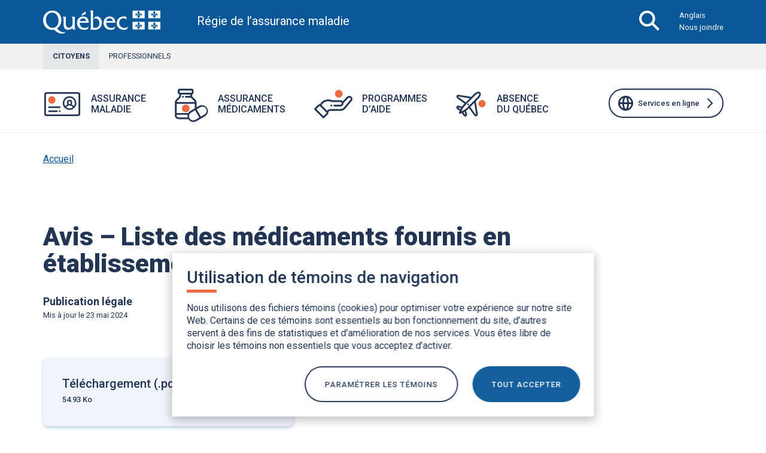

--- FILE ---
content_type: text/html; charset=UTF-8
request_url: https://www.ramq.gouv.qc.ca/fr/media/16811
body_size: 67842
content:
<!DOCTYPE html>
<html lang="fr-ca" dir="ltr" prefix="og: https://ogp.me/ns#">
  <head>
    <meta charset="utf-8" />
<script type="text/javascript" src="/ruxitagentjs_ICA7NVfqrux_10327251022105625.js" data-dtconfig="rid=RID_1089287917|rpid=-179874074|domain=gouv.qc.ca|reportUrl=/rb_bf49762dhu|app=f95237b0df81f785|ssc=1|owasp=1|featureHash=ICA7NVfqrux|rdnt=0|uxrgce=1|cuc=w0k4oqbh|mel=100000|expw=1|dpvc=1|lastModification=1765103772074|tp=500,50,0|srbbv=2|agentUri=/ruxitagentjs_ICA7NVfqrux_10327251022105625.js"></script><style id="gutenberg-palette">:root .has-blanc---ffffff-color{color:#FFFFFF}:root .has-blanc---ffffff-background-color{background-color:#FFFFFF}:root .has-bleu-foncé---223654-color{color:#223654}:root .has-bleu-foncé---223654-background-color{background-color:#223654}:root .has-bleu-moyen---095797-color{color:#095797}:root .has-bleu-moyen---095797-background-color{background-color:#095797}:root .has-bleu-pâle---b9cde0-color{color:#B9CDE0}:root .has-bleu-pâle---b9cde0-background-color{background-color:#B9CDE0}:root .has-bleu-très-pâle---cee1f2-color{color:#CEE1F2}:root .has-bleu-très-pâle---cee1f2-background-color{background-color:#CEE1F2}:root .has-bleu-blanc---f1f5f9-color{color:#F1F5F9}:root .has-bleu-blanc---f1f5f9-background-color{background-color:#F1F5F9}:root .has-interactivité-liens-hover---3270c8-color{color:#3270C8}:root .has-interactivité-liens-hover---3270c8-background-color{background-color:#3270C8}:root .has-interactivité-bleu-focus---99b9e5-color{color:#99B9E5}:root .has-interactivité-bleu-focus---99b9e5-background-color{background-color:#99B9E5}:root .has-carnet-bleu-flash-carnet---056df5-color{color:#056DF5}:root .has-carnet-bleu-flash-carnet---056df5-background-color{background-color:#056DF5}:root .has-oranges-orange-brun---b25031-color{color:#B25031}:root .has-oranges-orange-brun---b25031-background-color{background-color:#B25031}:root .has-oranges-orange-moyen---f09686-color{color:#F09686}:root .has-oranges-orange-moyen---f09686-background-color{background-color:#F09686}:root .has-oranges-orange-foncé---ed6b41-color{color:#ED6B41}:root .has-oranges-orange-foncé---ed6b41-background-color{background-color:#ED6B41}:root .has-carnet-orange-pâle-carnet---fceae7-color{color:#FCEAE7}:root .has-carnet-orange-pâle-carnet---fceae7-background-color{background-color:#FCEAE7}:root .has-oranges-orange-très-pâle---fdf4f3-color{color:#FDF4F3}:root .has-oranges-orange-très-pâle---fdf4f3-background-color{background-color:#FDF4F3}:root .has-bleu-désactivé---6e7787-color{color:#6E7787}:root .has-bleu-désactivé---6e7787-background-color{background-color:#6E7787}:root .has-nuances-de-gris-gris-bleu-foncé---495057-color{color:#495057}:root .has-nuances-de-gris-gris-bleu-foncé---495057-background-color{background-color:#495057}:root .has-gris-pâle---e6e7e8-color{color:#E6E7E8}:root .has-gris-pâle---e6e7e8-background-color{background-color:#E6E7E8}:root .has-gris-très-pâle---f2f1f1-color{color:#F2F1F1}:root .has-gris-très-pâle---f2f1f1-background-color{background-color:#F2F1F1}:root .has-nuances-de-gris-gris-blanc---f6f6f6-color{color:#F6F6F6}:root .has-nuances-de-gris-gris-blanc---f6f6f6-background-color{background-color:#F6F6F6}</style>
<script src="/sites/default/files/hotjar/hotjar.script.js?t8yps6"></script>
<meta name="description" content="La Régie de l’assurance maladie du Québec administre les régimes publics d’assurance maladie et médicaments et rémunère les professionnels de la santé." />
<meta name="robots" content="index, nofollow" />
<link rel="canonical" href="/fr/media/16811" />
<meta property="og:image" content="/sites/default/files/images/img_partage_facebook_1200-x-630-px.jpg" />
<meta name="google-site-verification" content="IbFPid4TEBQaG9ioCxC2Hqvm9SGlCtgZW8Xe321Y3g4" />
<meta name="MobileOptimized" content="width" />
<meta name="HandheldFriendly" content="true" />
<meta name="viewport" content="width=device-width, initial-scale=1.0" />
<meta name="format-detection" content="telephone=no" />
<link rel="icon" href="/themes/custom/ramq/favicon.ico" type="image/vnd.microsoft.icon" />
<link rel="alternate" hreflang="fr" href="/fr/media/16811" />

    <title>Avis – Liste des médicaments fournis en établissement, 23 mai 2024 | Régie de l’assurance maladie du Québec (RAMQ)</title>
    <link rel="stylesheet" media="all" href="/sites/default/files/css/css_0QYu00afZCXiM8ZdcsbUJtKh9g1wq8-7HclqWgx4XyI.css?delta=0&amp;language=fr&amp;theme=ramq&amp;include=[base64]" />
<link rel="stylesheet" media="all" href="/sites/default/files/css/css_1LPd8yv-CT9pOA3aMGJnfgnLY6z86T6O823xPZLzdTI.css?delta=1&amp;language=fr&amp;theme=ramq&amp;include=[base64]" />
<link rel="stylesheet" media="all" href="//use.fontawesome.com/releases/v5.4.1/css/all.css" integrity="sha384-5sAR7xN1Nv6T6+dT2mhtzEpVJvfS3NScPQTrOxhwjIuvcA67KV2R5Jz6kr4abQsz" crossorigin="anonymous" />
<link rel="stylesheet" media="all" href="//fonts.googleapis.com/css?family=Roboto:300,400,500,700,900" />
<link rel="stylesheet" media="all" href="//fonts.googleapis.com/icon?family=Material+Icons" />
<link rel="stylesheet" media="all" href="/sites/default/files/css/css_1eokSPJ4Q61MjbVc6Yg9E-KVxeawyG6XfxpqaOCHDhs.css?delta=5&amp;language=fr&amp;theme=ramq&amp;include=[base64]" />

    <script type="application/json" data-drupal-selector="drupal-settings-json">{"path":{"baseUrl":"\/","pathPrefix":"fr\/","currentPath":"media\/16811","currentPathIsAdmin":false,"isFront":false,"currentLanguage":"fr"},"pluralDelimiter":"\u0003","suppressDeprecationErrors":true,"ajaxPageState":{"libraries":"[base64]","theme":"ramq","theme_token":null},"ajaxTrustedUrl":{"\/fr\/resultats-de-recherche":true},"gtag":{"tagId":"","consentMode":false,"otherIds":[],"events":[],"additionalConfigInfo":[]},"gtm":{"tagId":null,"settings":{"data_layer":"dataLayer","include_classes":false,"allowlist_classes":"google\nnonGooglePixels\nnonGoogleScripts\nnonGoogleIframes","blocklist_classes":"customScripts\ncustomPixels","include_environment":false,"environment_id":"","environment_token":""},"tagIds":["GTM-MZ3F5K8"]},"back_to_top":{"back_to_top_button_trigger":100,"back_to_top_prevent_on_mobile":false,"back_to_top_prevent_in_admin":true,"back_to_top_button_type":"image","back_to_top_button_text":"Retour en haut de page"},"closeBlockSettings":{"close_block_type":"slideUp","close_block_speed":"1000","reset_cookie_time":"1","close_block_button_text":"Close","langcode":"fr"},"colorbox":{"transition":"none","speed":350,"opacity":0.5,"slideshow":false,"slideshowAuto":true,"slideshowSpeed":2500,"slideshowStart":"start slideshow","slideshowStop":"stopper le diaporama","current":"{current} sur {total}","previous":"\u00ab Pr\u00e9c.","next":"Suivant \u00bb","close":"Fermer","overlayClose":true,"returnFocus":true,"maxWidth":"98%","maxHeight":"98%","initialWidth":"300","initialHeight":"250","fixed":true,"scrolling":true,"mobiledetect":false,"mobiledevicewidth":"480px"},"cookiesramq":{"langue":"fr","saveSettings":"Confirmer la s\u00e9lection"},"data":{"extlink":{"extTarget":true,"extTargetAppendNewWindowDisplay":true,"extTargetAppendNewWindowLabel":"(opens in a new window)","extTargetNoOverride":false,"extNofollow":false,"extTitleNoOverride":false,"extNoreferrer":false,"extFollowNoOverride":false,"extClass":"ext","extLabel":"(link is external)","extImgClass":false,"extSubdomains":false,"extExclude":"\\\/sel\\.(?:[^\\.\\\/\\s]+\\.)?ramq\\.gouv\\.qc\\.ca\\\/rmq\\\/uik2_servrauthn\\\/(?:retour-selection-mode|logout\\\/authnindiv)","extInclude":"","extCssExclude":".submenu-item, li.nav-item, .liste-liens-utiles","extCssInclude":"","extCssExplicit":"","extAlert":false,"extAlertText":"Ce lien s\u0027ouvrira dans une nouvelle fen\u00eatre.","extHideIcons":false,"mailtoClass":"0","telClass":"","mailtoLabel":"(link sends email)","telLabel":"(link is a phone number)","extUseFontAwesome":false,"extIconPlacement":"before","extPreventOrphan":false,"extFaLinkClasses":"fa fa-external-link","extFaMailtoClasses":"fa fa-envelope-o","extAdditionalLinkClasses":"","extAdditionalMailtoClasses":"","extAdditionalTelClasses":"","extFaTelClasses":"fa fa-phone","allowedDomains":[],"extExcludeNoreferrer":""}},"cookies_hotjar":{"cookie_domain":".qc.ca"},"ckeditorAccordion":{"accordionStyle":{"collapseAll":null,"keepRowsOpen":null,"animateAccordionOpenAndClose":1,"openTabsWithHash":1,"allowHtmlInTitles":0}},"cookies":{"cookiesjsr":{"config":{"cookie":{"name":"la_loi_25_temoins","expires":31536000000,"domain":"","sameSite":"Lax","secure":true},"library":{"libBasePath":"https:\/\/cdn.jsdelivr.net\/gh\/jfeltkamp\/cookiesjsr@1\/dist","libPath":"https:\/\/cdn.jsdelivr.net\/gh\/jfeltkamp\/cookiesjsr@1\/dist\/cookiesjsr.min.js","scrollLimit":0},"callback":{"method":"post","url":"\/fr\/cookies\/consent\/callback.json","headers":[]},"interface":{"openSettingsHash":"#modifierParametresTemoins","showDenyAll":false,"denyAllOnLayerClose":false,"settingsAsLink":false,"availableLangs":["fr","en"],"defaultLang":"fr","groupConsent":false,"cookieDocs":true}},"services":{"functional":{"id":"functional","services":[{"key":"functional","type":"functional","name":"T\u00e9moins essentiels (obligatoire)","info":{"value":"\u003Cp\u003ECertains t\u00e9moins sont essentiels pour organiser et afficher les pages de notre site Web de fa\u00e7on optimale en fonction de vos pr\u00e9f\u00e9rences. Ces t\u00e9moins essentiels contribuent \u00e0 rendre un site Web utilisable et s\u00e9curitaire en activant des fonctions de base comme les formulaires. Le site Web ne peut pas fonctionner correctement sans ces t\u00e9moins.\u003C\/p\u003E\r\n","format":"full_html"},"uri":"","needConsent":true}],"weight":1},"tracking":{"id":"tracking","services":[{"key":"hotjar","type":"tracking","name":"T\u00e9moins d\u0027am\u00e9lioration des services","info":{"value":"\u003Cp\u003ENous utilisons des t\u00e9moins d\u2019am\u00e9lioration de nos services. Ils nous permettent de mieux comprendre comment vous interagissez avec les fonctionnalit\u00e9s et les contenus de notre site. Ces donn\u00e9es anonymes servent \u00e0 am\u00e9liorer votre exp\u00e9rience de navigation.\u003C\/p\u003E\r\n","format":"full_html"},"uri":"https:\/\/hotjar.com\/","needConsent":true}],"weight":10},"performance":{"id":"performance","services":[{"key":"gtag","type":"performance","name":"T\u00e9moins de performance","info":{"value":"\u003Cp\u003ELes t\u00e9moins de performance servent \u00e0 rep\u00e9rer des probl\u00e8mes ainsi qu\u2019\u00e0 recueillir des informations et des statistiques sur les habitudes d\u2019utilisation de nos contenus Web. Ces donn\u00e9es anonymes sont analys\u00e9es pour am\u00e9liorer le fonctionnement de notre site Web.\u003C\/p\u003E\r\n","format":"full_html"},"uri":"https:\/\/tagmanager.google.com\/","needConsent":true}],"weight":50}},"translation":{"_core":{"default_config_hash":"S5qrJju_o31uC1fwXosZ8Nlja2Wps6Gn0mMCAebY1Zw"},"langcode":"fr","bannerText":"Nous utilisons des fichiers t\u00e9moins (cookies) pour optimiser votre exp\u00e9rience sur notre site Web. Certains de ces t\u00e9moins sont essentiels au bon fonctionnement du site, d\u2019autres servent \u00e0 des fins de statistiques et d\u2019am\u00e9lioration de nos services. Vous \u00eates libre de choisir les t\u00e9moins non essentiels que vous acceptez d\u2019activer.","privacyPolicy":"Politique de confidentialit\u00e9","privacyUri":"\/fr\/a-propos\/politique-confidentialite","imprint":"Imprint","imprintUri":"","cookieDocs":"Documentation pour les t\u00e9moins","cookieDocsUri":"\/fr\/node\/168796#temoins","officialWebsite":"Official website","denyAll":"TOUT REFUSER","alwaysActive":"Toujours actif","settings":"Param\u00e9trer les t\u00e9moins","acceptAll":"TOUT ACCEPTER","requiredCookies":"T\u00e9moins obligatoire","cookieSettings":"Param\u00e9trer les t\u00e9moins","close":"Fermer","readMore":"En savoir plus","allowed":"Autoris\u00e9","denied":"Refus\u00e9","settingsAllServices":"Param\u00e8tres pour toutes les services","saveSettings":"Enregistrer","default_langcode":"en","disclaimerText":"All cookie information is subject to change by the service providers. We update this information regularly.","disclaimerTextPosition":"below","processorDetailsLabel":"Processor Company Details","processorLabel":"Company","processorWebsiteUrlLabel":"Company Website","processorPrivacyPolicyUrlLabel":"Company Privacy Policy","processorCookiePolicyUrlLabel":"Company Cookie Policy","processorContactLabel":"Data Protection Contact Details","placeholderAcceptAllText":"Accepter tout les t\u00e9moins","bannerTitle":"Utilisation de t\u00e9moins de navigation","saveSettings2":"Confirmer la s\u00e9lection","functional":{"title":"Fonctionnel","details":"Les t\u00e9moins sont de petits fichiers texte qui sont plac\u00e9s par votre navigateur sur votre appareil afin de stocker certaines informations. Gr\u00e2ce aux informations stock\u00e9es et renvoy\u00e9es, un site web peut reconna\u00eetre que vous y avez d\u00e9j\u00e0 acc\u00e9d\u00e9 et que vous l\u0027avez visit\u00e9 en utilisant le navigateur de votre appareil. Nous utilisons ces informations pour organiser et afficher le site web de mani\u00e8re optimale en fonction de vos pr\u00e9f\u00e9rences. Dans le cadre de ce processus, seul le cookie lui-m\u00eame est identifi\u00e9 sur votre appareil. Les donn\u00e9es personnelles ne sont stock\u00e9es qu\u0027apr\u00e8s votre consentement explicite ou lorsque cela est absolument n\u00e9cessaire pour permettre l\u0027utilisation du service que nous fournissons et auquel vous acc\u00e9dez."},"tracking":{"title":"Am\u00e9lioration des services en continue","details":"Analytics permet de connaitre l\u0027utilisation du site dans le but de am\u00e9liorer les services offert au citoyens et clients de la RAMQ.  La RAMQ sert de hotjar et google tag manager et google analytics.  Il est conseill\u00e9 de permettre les t\u00e9moins d\u0027Analytics."},"performance":{"title":"Performance Cookies","details":"Les t\u00e9moins de performance servent \u00e0 rep\u00e9rer des probl\u00e8mes ainsi qu\u2019\u00e0 recueillir des informations et des statistiques sur les habitudes d\u2019utilisation de nos contenus Web. Ces donn\u00e9es anonymes sont analys\u00e9es pour am\u00e9liorer le fonctionnement de notre site Web. "}}},"cookiesTexts":{"_core":{"default_config_hash":"S5qrJju_o31uC1fwXosZ8Nlja2Wps6Gn0mMCAebY1Zw"},"langcode":"fr","bannerText":"Nous utilisons des fichiers t\u00e9moins (cookies) pour optimiser votre exp\u00e9rience sur notre site Web. Certains de ces t\u00e9moins sont essentiels au bon fonctionnement du site, d\u2019autres servent \u00e0 des fins de statistiques et d\u2019am\u00e9lioration de nos services. Vous \u00eates libre de choisir les t\u00e9moins non essentiels que vous acceptez d\u2019activer.","privacyPolicy":"Politique de confidentialit\u00e9","privacyUri":"\/fr\/node\/168796","imprint":"Imprint","imprintUri":"","cookieDocs":"Documentation pour les t\u00e9moins","cookieDocsUri":"\/fr\/node\/168796#temoins","officialWebsite":"Official website","denyAll":"TOUT REFUSER","alwaysActive":"Toujours actif","settings":"Param\u00e9trer les t\u00e9moins","acceptAll":"TOUT ACCEPTER","requiredCookies":"T\u00e9moins obligatoire","cookieSettings":"Param\u00e9trer les t\u00e9moins","close":"Fermer","readMore":"En savoir plus","allowed":"Autoris\u00e9","denied":"Refus\u00e9","settingsAllServices":"Param\u00e8tres pour toutes les services","saveSettings":"Enregistrer","default_langcode":"en","disclaimerText":"All cookie information is subject to change by the service providers. We update this information regularly.","disclaimerTextPosition":"below","processorDetailsLabel":"Processor Company Details","processorLabel":"Company","processorWebsiteUrlLabel":"Company Website","processorPrivacyPolicyUrlLabel":"Company Privacy Policy","processorCookiePolicyUrlLabel":"Company Cookie Policy","processorContactLabel":"Data Protection Contact Details","placeholderAcceptAllText":"Accepter tout les t\u00e9moins","bannerTitle":"Utilisation de t\u00e9moins de navigation","saveSettings2":"Confirmer la s\u00e9lection"},"services":{"functional":{"uuid":"cc382987-348c-465b-8d1b-ae81d5242ad2","langcode":"fr","status":true,"dependencies":[],"_core":{"default_config_hash":"SQkYKY9U6xYDPAOC32rgkrIzkd688kRsm9g25mWdcvM"},"id":"functional","label":"T\u00e9moins essentiels (obligatoire)","group":"functional","info":{"value":"\u003Cp\u003ECertains t\u00e9moins sont essentiels pour organiser et afficher les pages de notre site Web de fa\u00e7on optimale en fonction de vos pr\u00e9f\u00e9rences. Ces t\u00e9moins essentiels contribuent \u00e0 rendre un site Web utilisable et s\u00e9curitaire en activant des fonctions de base comme les formulaires. Le site Web ne peut pas fonctionner correctement sans ces t\u00e9moins.\u003C\/p\u003E\r\n","format":"full_html"},"consentRequired":true,"purpose":"Les t\u00e9moins de connexion essentiels permettent d\u0027assurer une fonctionnalit\u00e9 g\u00e9n\u00e9rale.","processor":"","processorContact":"","processorUrl":"","processorPrivacyPolicyUrl":"","processorCookiePolicyUrl":"","placeholderMainText":"Ce contenu est bloqu\u00e9 parce que les t\u00e9moins de connexion n\u00e9cessaires n\u0027ont pas \u00e9t\u00e9 accept\u00e9s.","placeholderAcceptText":"N\u0027accepter que les t\u00e9moins de connexion fonctionnels n\u00e9cessaires."},"gtag":{"uuid":"c5302e17-b413-4087-8386-dbea5f861a5d","langcode":"fr","status":true,"dependencies":{"enforced":{"module":["cookies_gtag"]}},"_core":{"default_config_hash":"0FSyPPXfJvmZxEpwsiSH6nipWjFfo6qZ9pP6rP9tFT0"},"id":"gtag","label":"T\u00e9moins de performance","group":"performance","info":{"value":"\u003Cp\u003ELes t\u00e9moins de performance servent \u00e0 rep\u00e9rer des probl\u00e8mes ainsi qu\u2019\u00e0 recueillir des informations et des statistiques sur les habitudes d\u2019utilisation de nos contenus Web. Ces donn\u00e9es anonymes sont analys\u00e9es pour am\u00e9liorer le fonctionnement de notre site Web.\u003C\/p\u003E\r\n","format":"full_html"},"consentRequired":true,"purpose":"Am\u00e9liorer la performance","processor":"","processorContact":"","processorUrl":"https:\/\/tagmanager.google.com\/","processorPrivacyPolicyUrl":"https:\/\/policies.google.com\/privacy","processorCookiePolicyUrl":"","placeholderMainText":"Ce contenu est bloqu\u00e9 car les t\u00e9moins de Google Tag Manager n\u0027ont pas \u00e9t\u00e9 accept\u00e9s.","placeholderAcceptText":"Accepter uniquement les t\u00e9moins de Google Tag Manager."},"hotjar":{"uuid":"ded2a6a8-dc61-418c-aea0-612ee3e1070b","langcode":"fr","status":true,"dependencies":{"enforced":{"module":["cookies_hotjar"]}},"_core":{"default_config_hash":"S6HIyl-UpBCrM111ZMkPbbsywLL2aCQrS5nWZRJ_i4Y"},"id":"hotjar","label":"T\u00e9moins d\u0027am\u00e9lioration des services","group":"tracking","info":{"value":"\u003Cp\u003ENous utilisons des t\u00e9moins d\u2019am\u00e9lioration de nos services. Ils nous permettent de mieux comprendre comment vous interagissez avec les fonctionnalit\u00e9s et les contenus de notre site. Ces donn\u00e9es anonymes servent \u00e0 am\u00e9liorer votre exp\u00e9rience de navigation.\u003C\/p\u003E\r\n","format":"full_html"},"consentRequired":true,"purpose":"Am\u00e9liorer les services pour pouvoir mieux servir nos clients. Enregistre des informations statistiques sur la fa\u00e7on dont le visiteur utilise le site web.","processor":"hotjar","processorContact":"hotjar Malta, Illinois, \u00c9tats-Unis","processorUrl":"https:\/\/hotjar.com\/","processorPrivacyPolicyUrl":"https:\/\/www.hotjar.com\/fr\/confidentialite\/","processorCookiePolicyUrl":"","placeholderMainText":"Ce contenu a \u00e9t\u00e9 restreint parce qu\u0027on a refus\u00e9 les t\u00e9moins hotjar.","placeholderAcceptText":"Accepter les t\u00e9moins hotjar"},"intro_general":{"uuid":"f3f68268-1cf0-4bac-8490-e6d9450771e0","langcode":"fr","status":false,"dependencies":[],"id":"intro_general","label":"Description cookies","group":"functional","info":{"value":"\u003Cp\u003ENous utilisons des fichiers t\u00e9moins (cookies) pour optimiser votre exp\u00e9rience sur notre site Web. Certains de ces t\u00e9moins sont essentiels au bon fonctionnement du site, d\u2019autres servent \u00e0 des fins de statistiques et d\u2019am\u00e9lioration de nos services. Vous \u00eates libre de choisir les t\u00e9moins non essentiels que vous acceptez d\u2019activer.\u003C\/p\u003E\r\n","format":"basic_html"},"consentRequired":false,"purpose":"Am\u00e9liorer la performance de nos services pour mieux servir nos clients","processor":"","processorContact":"","processorUrl":"","processorPrivacyPolicyUrl":"","processorCookiePolicyUrl":"","placeholderMainText":"Ce contenu a \u00e9t\u00e9 restreint parce qu\u0027on a refus\u00e9 les t\u00e9moins performance","placeholderAcceptText":"Accepter les t\u00e9moins performance"}},"groups":{"functional":{"uuid":"ab853ff4-0586-4166-99fb-e843e20f9309","langcode":"fr","status":true,"dependencies":[],"_core":{"default_config_hash":"aHm4Q63Ge97tcktTa_qmUqJMir45iyGY2lEvvqPW68g"},"id":"functional","label":"Fonctionnel","weight":1,"title":"Fonctionnel","details":"Les t\u00e9moins sont de petits fichiers texte qui sont plac\u00e9s par votre navigateur sur votre appareil afin de stocker certaines informations. Gr\u00e2ce aux informations stock\u00e9es et renvoy\u00e9es, un site web peut reconna\u00eetre que vous y avez d\u00e9j\u00e0 acc\u00e9d\u00e9 et que vous l\u0027avez visit\u00e9 en utilisant le navigateur de votre appareil. Nous utilisons ces informations pour organiser et afficher le site web de mani\u00e8re optimale en fonction de vos pr\u00e9f\u00e9rences. Dans le cadre de ce processus, seul le cookie lui-m\u00eame est identifi\u00e9 sur votre appareil. Les donn\u00e9es personnelles ne sont stock\u00e9es qu\u0027apr\u00e8s votre consentement explicite ou lorsque cela est absolument n\u00e9cessaire pour permettre l\u0027utilisation du service que nous fournissons et auquel vous acc\u00e9dez."},"marketing":{"uuid":"180dc472-07fc-4778-b48c-a92dfdd1027e","langcode":"fr","status":true,"dependencies":[],"_core":{"default_config_hash":"JkP6try0AxX_f4RpFEletep5NHSlVB1BbGw0snW4MO8"},"id":"marketing","label":"Marketing","weight":20,"title":"Marketing","details":"Customer communication and marketing tools."},"performance":{"uuid":"2ca74966-c96e-43e0-ac39-74b152480931","langcode":"fr","status":true,"dependencies":[],"_core":{"default_config_hash":"Jv3uIJviBj7D282Qu1ZpEQwuOEb3lCcDvx-XVHeOJpw"},"id":"performance","label":"Performance","weight":50,"title":"Performance Cookies","details":"Les t\u00e9moins de performance servent \u00e0 rep\u00e9rer des probl\u00e8mes ainsi qu\u2019\u00e0 recueillir des informations et des statistiques sur les habitudes d\u2019utilisation de nos contenus Web. Ces donn\u00e9es anonymes sont analys\u00e9es pour am\u00e9liorer le fonctionnement de notre site Web. "},"social":{"uuid":"5049395a-5529-4dd6-b785-600b008b1b2b","langcode":"fr","status":true,"dependencies":[],"_core":{"default_config_hash":"vog2tbqqQHjVkue0anA0RwlzvOTPNTvP7_JjJxRMVAQ"},"id":"social","label":"Social Plugins","weight":20,"title":"Social Plugins","details":"Les gestionnaires de commentaires facilitent le d\u00e9p\u00f4t de vos commentaires et luttent contre le spam."},"tracking":{"uuid":"63bda6fb-b784-4fd6-85b0-30af6ac42100","langcode":"fr","status":true,"dependencies":[],"_core":{"default_config_hash":"_gYDe3qoEc6L5uYR6zhu5V-3ARLlyis9gl1diq7Tnf4"},"id":"tracking","label":"Tra\u00e7abilit\u00e9","weight":10,"title":"Am\u00e9lioration des services en continue","details":"Analytics permet de connaitre l\u0027utilisation du site dans le but de am\u00e9liorer les services offert au citoyens et clients de la RAMQ.  La RAMQ sert de hotjar et google tag manager et google analytics.  Il est conseill\u00e9 de permettre les t\u00e9moins d\u0027Analytics."},"video":{"uuid":"2aca2017-5938-4fba-a865-c6de21f89fbf","langcode":"fr","status":true,"dependencies":[],"_core":{"default_config_hash":"w1WnCmP2Xfgx24xbx5u9T27XLF_ZFw5R0MlO-eDDPpQ"},"id":"video","label":"Videos","weight":40,"title":"Video","details":"Les services de partage de vid\u00e9o permettent d\u0027enrichir le site de contenu multim\u00e9dia et augmentent sa visibilit\u00e9."}}},"search_api_autocomplete":{"resultats_de_recherche":{"selector":"#submit-btn","delay":100,"auto_submit":true}},"user":{"uid":0,"permissionsHash":"39121cb0aa8776c5b82545d469434dc609332660598cc32d21c50a9d19a447e3"}}</script>
<script src="/sites/default/files/js/js_HXkLxxFmp-P6ZRpEDPtIW4IxmGNo22Fu67kwFSlElvA.js?scope=header&amp;delta=0&amp;language=fr&amp;theme=ramq&amp;include=[base64]"></script>
<script src="/modules/contrib/cookies/js/cookiesjsr.conf.js?v=10.5.6" defer></script>
<script src="/modules/contrib/google_tag/js/gtag.js?t8yps6" type="text/plain" id="cookies_gtag_gtag" data-cookieconsent="gtag"></script>
<script src="/modules/contrib/google_tag/js/gtm.js?t8yps6" type="text/plain" id="cookies_gtag_gtm" data-cookieconsent="gtag"></script>

  </head>
  <body class="entity-type-media media-bundle-hub">
        <noscript><iframe src="https://www.googletagmanager.com/ns.html?id=GTM-MZ3F5K8"
                  height="0" width="0" style="display:none;visibility:hidden"></iframe></noscript>

      <div class="dialog-off-canvas-main-canvas" data-off-canvas-main-canvas>
    <div class="lang-fr environnement-acquia environnement-acquia-prod page">
	<header>
		<a href="#main-content" class="visually-hidden focusable">
			Aller au contenu principal
		</a>
					
		
		


<div class="navbar navbar-expand-lg justify-content-between  ">
      <div class="container">
  
  									  

  
    

    <div class="navbar-heading-logo-wrapper">
  <a href="/fr" class="navbar-brand ">
    <picture>
    <source media="(max-width: 768px)" srcset="/themes/custom/ramq/assets/images/quebec_blanc.svg">
    <img src="/themes/custom/ramq/assets/images/quebec_blanc.svg"
     alt="Gouvernement du Québec" />
    </picture>
    <div class="navbar-site-slogan">
      Régie de l’assurance maladie
    </div>
  </a>
</div>








							
  <div class="navbar-search-button-wrapper">
                  <button class="searchbar-toggler collapsed" type="button" data-bs-toggle="collapse" data-bs-target="#searchbar-collapse" aria-controls="searchbar-collapse" aria-expanded="false">

        <span class="navbar-search-icon"></span>
        <span class="sr-only open-text">Ouvrir la barre de recherche</span>
        <span class="sr-only close-text" hidden>Fermer la barre de recherche</span>
      </button>
        <button class="navbar-toggler collapsed" type="button" data-bs-toggle="collapse" data-bs-target="#navbar-collapse" aria-controls="navbar-collapse" aria-expanded="false">
      <span class="navbar-togger-bars">
        <span></span>
        <span></span>
        <span></span>
        <span></span>
      </span>
      <span class="sr-only open-text">Ouvrir le menu principal</span>
      <span class="sr-only close-text" hidden>Fermer le menu principal</span>
    </button>
    									<div class="navbar-links-desktop d-none d-lg-block d-xl-block">
						  
  <div id="block-navigationentete--2" class="block block--navigationentete">

  
    

      
  


  <ul class="nav">
                                          <li class="nav-item  ">
                      <a href="/en/media/16811" hreflang="en" lang="en" class="nav-link" data-drupal-link-system-path="media/16811">Anglais</a>
                  </li>
                                      <li class="nav-item  ">
                      <a href="/fr/nous-joindre" class="nav-link" data-drupal-link-system-path="node/2101">Nous joindre</a>
                  </li>
            </ul>

  
  </div>


					</div>
							
  </div>

      </div>
  
  <div class="collapse searchbar-collapse" id="searchbar-collapse">
    <div class="container">
      									  
  <div class="views-exposed-form bef-exposed-form block block--exposed-form-resultats-de-recherche" data-bef-auto-submit-full-form="" data-bef-auto-submit="" data-bef-auto-submit-delay="500" data-drupal-selector="views-exposed-form-resultats-de-recherche-recherche-page" id="exposed-form-resultats-de-recherche">

    
    

      <form action="/fr/resultats-de-recherche" method="get" id="views-exposed-form-resultats-de-recherche-recherche-page" accept-charset="UTF-8">
  
<div class="js-form-item form-item js-form-type-search-api-autocomplete form-item-search js-form-item-search form-group">
      
            
<input data-bef-auto-submit-exclude="" aria-label="Sujet de la recherche" aria-labelledby="page-title" data-drupal-selector="edit-search" data-search-api-autocomplete-search="resultats_de_recherche" class="form-autocomplete form-control" data-autocomplete-path="/fr/search_api_autocomplete/resultats_de_recherche?display=recherche_page&amp;&amp;filter=search" type="text" id="edit-search" name="search" value="" size="30" />

      </div>
<button id="submit-btn" class="button js-form-submit form-submit btn btn-primary btn js-form-item form-item js-form-type-item form-item-js-button js-form-item-js-button form-no-label form-group" aria-label="Lancer la recherche"><span class="btn-icon"></span><span class="sr-only">Lancer la recherche</span></button>  <input onclick="return false;" tabindex="-1" aria-hidden="true" data-drupal-selector="edit-reset" type="submit" id="edit-reset--2" name="op" value="X" class="button button--reset js-form-submit form-submit btn btn-primary" aria-label="Effacer" />


<div data-drupal-selector="edit-actions" class="form-actions js-form-wrapper form-wrapper" id="edit-actions">  <input data-bef-auto-submit-click="" class="js-hide button js-form-submit form-submit btn btn-primary" data-drupal-selector="edit-submit-resultats-de-recherche" type="submit" id="edit-submit-resultats-de-recherche" value="Apply" />


</div>


</form>

      </div>


							    </div>
  </div>

  <div class="collapse navbar-collapse" id="navbar-collapse">
    
				<div class="navbar-links-mobile d-lg-none d-xl-none">
					<div class="navbar_links">
						<div class="container">
															  
  <div id="block-navigationentete--2" class="block block--navigationentete">

  
    

      
  


  <ul class="nav">
                                          <li class="nav-item  ">
                      <a href="/en/media/16811" hreflang="en" lang="en" class="nav-link" data-drupal-link-system-path="media/16811">Anglais</a>
                  </li>
                                      <li class="nav-item  ">
                      <a href="/fr/nous-joindre" class="nav-link" data-drupal-link-system-path="node/2101">Nous joindre</a>
                  </li>
            </ul>

  
  </div>


													</div>
					</div>
											  
  <nav id="block-mega-menu-2" class="block block--mega-menu-2">

  
    

      
  


  <ul class="nav navbar-nav">
          
                                <li class="nav-item active ">
                      <a href="/fr/citoyens" class="nav-link has-children" aria-expanded="true" >
              <div class="link-container">
                Citoyens
                
                <span class="sr-only">Section active</span>
                              </div>
            </a>
                                      <ul class="nav submenu mega-menu-main">
						<li class="nav-item lvl-0">
			
												
                				<div class="nav-item_bouton">
																		<a href="/fr/citoyens/assurance-maladie" class="section-assurance-maladie submenu-item" data-sr-only-fr="Ouvrir le menu Assurance maladie." data-sr-only-en="Open Health Insurance menu." data-drupal-link-system-path="node/1966"><div class="link-container"><div class="link-wrapper"><div class="link-icon"></div>
<div class="link-title"><span class="first-word">Assurance </span>maladie</div>
</div>
</div>
</a>
															<div class="bouton-fantome"> <a href="#" class="bouton-fantome" aria-expanded="false" aria-controls="sous-menu_Assurance_maladie">
																			<span class="sr-only">
																							Ouvrir le menu Assurance maladie.
																					</span>
																	</a>
							</div>
					</div>
						

					
						<div class="mega-menu-tab" id="sous-menu_Assurance_maladie" role="list">
														
								
																	<ul role="none">
																		<li class="lien ">
										<a href="/fr/citoyens/assurance-maladie/informations-inscription">M’inscrire ou me réinscrire à l’assurance maladie
																					</a>
									</li>

																		
							
								
																	<li class="lien ">
										<a href="/fr/citoyens/assurance-maladie/renouveler-carte">Renouveler une carte d’assurance maladie
																					</a>
									</li>

																		
							
								
																	<li class="lien ">
										<a href="/fr/citoyens/assurance-maladie/remplacer-corriger-carte">Remplacer ou corriger une carte d’assurance maladie
																					</a>
									</li>

																											</ul>
																	
							
								
																	<ul role="none">
																		<li class="lien ">
										<a href="/fr/citoyens/assurance-maladie/remboursement-services-couverts">Demander le remboursement d’un service couvert
																					</a>
									</li>

																		
							
								
																	<li class="lien ">
										<a href="/fr/citoyens/assurance-maladie/trouver-medecin-famille">Trouver un médecin de famille
																					</a>
									</li>

																		
							
								
																	<li class="lien lien-tous">
										<a href="/fr/citoyens/assurance-maladie">Voir toutes les pages
																							<span class="sr-only">
																											 de la section Assurance maladie
																									</span>
																					</a>
									</li>

																											</ul>
																	
													</div>
									

			</li>
							<li class="nav-item lvl-0">
			
												
                				<div class="nav-item_bouton">
																		<a href="/fr/citoyens/assurance-medicaments" class="section-assurance-medicaments submenu-item" data-sr-only-fr="Ouvrir le menu Assurance médicaments." data-sr-only-en="Open Prescription Drug Insurance menu." data-drupal-link-system-path="node/1971"><div class="link-container"><div class="link-wrapper"><div class="link-icon"></div>
<div class="link-title"><span class="first-word">Assurance </span>médicaments</div>
</div>
</div>
</a>
															<div class="bouton-fantome"> <a href="#" class="bouton-fantome" aria-expanded="false" aria-controls="sous-menu_Assurance_médicaments">
																			<span class="sr-only">
																							Ouvrir le menu Assurance médicaments.
																					</span>
																	</a>
							</div>
					</div>
						

					
						<div class="mega-menu-tab" id="sous-menu_Assurance_médicaments" role="list">
														
								
																	<ul role="none">
																		<li class="lien ">
										<a href="/fr/citoyens/assurance-medicaments/inscrire-desinscrire">M’inscrire au régime public ou m’en désinscrire
																					</a>
									</li>

																		
							
								
																	<li class="lien ">
										<a href="/fr/citoyens/assurance-medicaments/savoir-si-medicament-est-couvert">Savoir si un médicament est couvert
																					</a>
									</li>

																		
							
								
																	<li class="lien ">
										<a href="/fr/citoyens/assurance-medicaments/tarifs-vigueur">Tarifs en vigueur
																					</a>
									</li>

																											</ul>
																	
							
								
																	<ul role="none">
																		<li class="lien ">
										<a href="/fr/citoyens/assurance-medicaments/montant-a-payer-medicaments">Montant à payer pour les médicaments
																					</a>
									</li>

																		
							
								
																	<li class="lien ">
										<a href="/fr/citoyens/assurance-medicaments/connaitre-conditions-admissibilite-regime-public">Connaître les conditions d’admissibilité
																					</a>
									</li>

																		
							
								
																	<li class="lien lien-tous">
										<a href="/fr/citoyens/assurance-medicaments">Voir toutes les pages
																							<span class="sr-only">
																											 de la section Assurance médicaments.
																									</span>
																					</a>
									</li>

																											</ul>
																	
													</div>
									

			</li>
							<li class="nav-item lvl-0">
			
												
                				<div class="nav-item_bouton">
																		<a href="/fr/citoyens/programmes-aide" class="section-programme-daide submenu-item" data-sr-only-fr="Ouvrir le menu Programme d’aide." data-sr-only-en="Open Aid Programs menu." data-drupal-link-system-path="node/1981"><div class="link-container"><div class="link-wrapper"><div class="link-icon"></div>
<div class="link-title"><span class="first-word">Programmes </span>d’aide</div>
</div>
</div>
</a>
															<div class="bouton-fantome"> <a href="#" class="bouton-fantome" aria-expanded="false" aria-controls="sous-menu_Programmes_d’aide">
																			<span class="sr-only">
																							Ouvrir le menu Programme d’aide.
																					</span>
																	</a>
							</div>
					</div>
						

					
						<div class="mega-menu-tab" id="sous-menu_Programmes_d’aide" role="list">
														
								
																	<ul role="none">
																		<li class="lien ">
										<a href="/fr/citoyens/programmes-aide/lunettes-verres-contact-enfants">Lunettes et verres de contact pour les enfants
																					</a>
									</li>

																		
							
								
																	<li class="lien ">
										<a href="/fr/citoyens/programmes-aide/hebergement-etablissement-public">Hébergement en établissement public
																					</a>
									</li>

																		
							
								
																	<li class="lien ">
										<a href="/fr/citoyens/programmes-aide/hebergement-ressource-intermediaire">Hébergement par une ressource intermédiaire
																					</a>
									</li>

																											</ul>
																	
							
								
																	<ul role="none">
																		<li class="lien ">
										<a href="/fr/citoyens/programmes-aide/aide-domestique">Aide domestique
																					</a>
									</li>

																		
							
								
																	<li class="lien ">
										<a href="/fr/citoyens/programmes-aide/aides-auditives">Aides auditives
																					</a>
									</li>

																		
							
								
																	<li class="lien lien-tous">
										<a href="/fr/citoyens/programmes-aide">Voir toutes les pages
																							<span class="sr-only">
																											 de la section Programmes d’aide.
																									</span>
																					</a>
									</li>

																											</ul>
																	
													</div>
									

			</li>
							<li class="nav-item lvl-0">
			
												
                				<div class="nav-item_bouton">
																		<a href="/fr/citoyens/absence-quebec" class="section-absence-du-quebec submenu-item" data-sr-only-fr="Ouvrir le menu Absence du Québec." data-sr-only-en="Open Absence from Québec menu." data-drupal-link-system-path="node/1986"><div class="link-container"><div class="link-wrapper"><div class="link-icon"></div>
<div class="link-title"><span class="first-word">Absence </span>du Québec</div>
</div>
</div>
</a>
															<div class="bouton-fantome"> <a href="#" class="bouton-fantome" aria-expanded="false" aria-controls="sous-menu_Absence_du_Québec">
																			<span class="sr-only">
																							Ouvrir le menu Absence du Québec.
																					</span>
																	</a>
							</div>
					</div>
						

					
						<div class="mega-menu-tab" id="sous-menu_Absence_du_Québec" role="list">
														
								
																	<ul role="none">
																		<li class="lien ">
										<a href="/fr/citoyens/absence-quebec/informer-ramq-depart-quebec">Informer la RAMQ d’un départ du Québec
																					</a>
									</li>

																		
							
								
																	<li class="lien ">
										<a href="/fr/citoyens/absence-quebec/calcul">Calcul des absences du Québec : demeurer admissible
																					</a>
									</li>

																		
							
								
																	<li class="lien ">
										<a href="/fr/citoyens/absence-quebec/connaitre-services-couverts-hors-quebec">Connaître les services couverts hors Québec
																					</a>
									</li>

																											</ul>
																	
							
								
																	<ul role="none">
																		<li class="lien ">
										<a href="/fr/citoyens/absence-quebec/exceptions-regle-presence">Exceptions à la règle de présence au Québec
																					</a>
									</li>

																		
							
								
																	<li class="lien ">
										<a href="/fr/citoyens/absence-quebec/travail-etudes-etablissement-hors-quebec-ententes-autres-pays">Travail, études ou établissement hors Québec : ententes avec d’autres pays
																					</a>
									</li>

																		
							
								
																	<li class="lien lien-tous">
										<a href="/fr/citoyens/absence-quebec">Voir toutes les pages
																							<span class="sr-only">
																											 de la section Absence du Québec.
																									</span>
																					</a>
									</li>

																											</ul>
																	
													</div>
									

			</li>
								<li class="nav-item">
				
												
                				<div class="nav-item_bouton">
																		<a href="/fr/citoyens/services-ligne" class="services-en-ligne bouton_sel submenu-item" data-drupal-link-system-path="node/2173451"><div class="link-container"><div class="link-wrapper"><div class="link-icon"></div>
<div class="link-title"><span class="first-word">Services </span>en ligne</div>
</div>
</div>
</a>
							

									

			</li>
			</ul>

                              </li>
      
                                                  <li class="nav-item  francais-seulement lien-externe">
                      <a href="/fr/professionnels" class="nav-link">
              <div class="link-container">
                Professionnels
              </div>
            </a>
                  </li>
            </ul>

  
  </nav>

  <div id="professionnelsliensutilesdumenu" class="block block--professionnelsliensutilesdumenu">

    
    

      

      </div>


									</div>

			  </div>

</div>

		
		<div class="page__menu d-none d-lg-block d-xl-block">
			  
  <nav id="block-mega-menu" class="block block--mega-menu container">

  
    

      
  


  <ul class="nav navbar-nav">
          
                                <li class="nav-item active ">
                      <a href="/fr/citoyens" class="nav-link has-children" aria-expanded="true" >
              <div class="link-container">
                Citoyens
                
                <span class="sr-only">Section active</span>
                              </div>
            </a>
                                      <ul class="nav submenu mega-menu-main">
						<li class="nav-item lvl-0">
			
												
                				<div class="nav-item_bouton">
																		<a href="/fr/citoyens/assurance-maladie" class="section-assurance-maladie submenu-item" data-sr-only-fr="Ouvrir le menu Assurance maladie." data-sr-only-en="Open Health Insurance menu." data-drupal-link-system-path="node/1966"><div class="link-container"><div class="link-wrapper"><div class="link-icon"></div>
<div class="link-title"><span class="first-word">Assurance </span>maladie</div>
</div>
</div>
</a>
															<div class="bouton-fantome"> <a href="#" class="bouton-fantome" aria-expanded="false" aria-controls="sous-menu_Assurance_maladie">
																			<span class="sr-only">
																							Ouvrir le menu Assurance maladie.
																					</span>
																	</a>
							</div>
					</div>
						

					
						<div class="mega-menu-tab" id="sous-menu_Assurance_maladie" role="list">
														
								
																	<ul role="none">
																		<li class="lien ">
										<a href="/fr/citoyens/assurance-maladie/informations-inscription">M’inscrire ou me réinscrire à l’assurance maladie
																					</a>
									</li>

																		
							
								
																	<li class="lien ">
										<a href="/fr/citoyens/assurance-maladie/renouveler-carte">Renouveler une carte d’assurance maladie
																					</a>
									</li>

																		
							
								
																	<li class="lien ">
										<a href="/fr/citoyens/assurance-maladie/remplacer-corriger-carte">Remplacer ou corriger une carte d’assurance maladie
																					</a>
									</li>

																											</ul>
																	
							
								
																	<ul role="none">
																		<li class="lien ">
										<a href="/fr/citoyens/assurance-maladie/remboursement-services-couverts">Demander le remboursement d’un service couvert
																					</a>
									</li>

																		
							
								
																	<li class="lien ">
										<a href="/fr/citoyens/assurance-maladie/trouver-medecin-famille">Trouver un médecin de famille
																					</a>
									</li>

																		
							
								
																	<li class="lien lien-tous">
										<a href="/fr/citoyens/assurance-maladie">Voir toutes les pages
																							<span class="sr-only">
																											 de la section Assurance maladie
																									</span>
																					</a>
									</li>

																											</ul>
																	
													</div>
									

			</li>
							<li class="nav-item lvl-0">
			
												
                				<div class="nav-item_bouton">
																		<a href="/fr/citoyens/assurance-medicaments" class="section-assurance-medicaments submenu-item" data-sr-only-fr="Ouvrir le menu Assurance médicaments." data-sr-only-en="Open Prescription Drug Insurance menu." data-drupal-link-system-path="node/1971"><div class="link-container"><div class="link-wrapper"><div class="link-icon"></div>
<div class="link-title"><span class="first-word">Assurance </span>médicaments</div>
</div>
</div>
</a>
															<div class="bouton-fantome"> <a href="#" class="bouton-fantome" aria-expanded="false" aria-controls="sous-menu_Assurance_médicaments">
																			<span class="sr-only">
																							Ouvrir le menu Assurance médicaments.
																					</span>
																	</a>
							</div>
					</div>
						

					
						<div class="mega-menu-tab" id="sous-menu_Assurance_médicaments" role="list">
														
								
																	<ul role="none">
																		<li class="lien ">
										<a href="/fr/citoyens/assurance-medicaments/inscrire-desinscrire">M’inscrire au régime public ou m’en désinscrire
																					</a>
									</li>

																		
							
								
																	<li class="lien ">
										<a href="/fr/citoyens/assurance-medicaments/savoir-si-medicament-est-couvert">Savoir si un médicament est couvert
																					</a>
									</li>

																		
							
								
																	<li class="lien ">
										<a href="/fr/citoyens/assurance-medicaments/tarifs-vigueur">Tarifs en vigueur
																					</a>
									</li>

																											</ul>
																	
							
								
																	<ul role="none">
																		<li class="lien ">
										<a href="/fr/citoyens/assurance-medicaments/montant-a-payer-medicaments">Montant à payer pour les médicaments
																					</a>
									</li>

																		
							
								
																	<li class="lien ">
										<a href="/fr/citoyens/assurance-medicaments/connaitre-conditions-admissibilite-regime-public">Connaître les conditions d’admissibilité
																					</a>
									</li>

																		
							
								
																	<li class="lien lien-tous">
										<a href="/fr/citoyens/assurance-medicaments">Voir toutes les pages
																							<span class="sr-only">
																											 de la section Assurance médicaments.
																									</span>
																					</a>
									</li>

																											</ul>
																	
													</div>
									

			</li>
							<li class="nav-item lvl-0">
			
												
                				<div class="nav-item_bouton">
																		<a href="/fr/citoyens/programmes-aide" class="section-programme-daide submenu-item" data-sr-only-fr="Ouvrir le menu Programme d’aide." data-sr-only-en="Open Aid Programs menu." data-drupal-link-system-path="node/1981"><div class="link-container"><div class="link-wrapper"><div class="link-icon"></div>
<div class="link-title"><span class="first-word">Programmes </span>d’aide</div>
</div>
</div>
</a>
															<div class="bouton-fantome"> <a href="#" class="bouton-fantome" aria-expanded="false" aria-controls="sous-menu_Programmes_d’aide">
																			<span class="sr-only">
																							Ouvrir le menu Programme d’aide.
																					</span>
																	</a>
							</div>
					</div>
						

					
						<div class="mega-menu-tab" id="sous-menu_Programmes_d’aide" role="list">
														
								
																	<ul role="none">
																		<li class="lien ">
										<a href="/fr/citoyens/programmes-aide/lunettes-verres-contact-enfants">Lunettes et verres de contact pour les enfants
																					</a>
									</li>

																		
							
								
																	<li class="lien ">
										<a href="/fr/citoyens/programmes-aide/hebergement-etablissement-public">Hébergement en établissement public
																					</a>
									</li>

																		
							
								
																	<li class="lien ">
										<a href="/fr/citoyens/programmes-aide/hebergement-ressource-intermediaire">Hébergement par une ressource intermédiaire
																					</a>
									</li>

																											</ul>
																	
							
								
																	<ul role="none">
																		<li class="lien ">
										<a href="/fr/citoyens/programmes-aide/aide-domestique">Aide domestique
																					</a>
									</li>

																		
							
								
																	<li class="lien ">
										<a href="/fr/citoyens/programmes-aide/aides-auditives">Aides auditives
																					</a>
									</li>

																		
							
								
																	<li class="lien lien-tous">
										<a href="/fr/citoyens/programmes-aide">Voir toutes les pages
																							<span class="sr-only">
																											 de la section Programmes d’aide.
																									</span>
																					</a>
									</li>

																											</ul>
																	
													</div>
									

			</li>
							<li class="nav-item lvl-0">
			
												
                				<div class="nav-item_bouton">
																		<a href="/fr/citoyens/absence-quebec" class="section-absence-du-quebec submenu-item" data-sr-only-fr="Ouvrir le menu Absence du Québec." data-sr-only-en="Open Absence from Québec menu." data-drupal-link-system-path="node/1986"><div class="link-container"><div class="link-wrapper"><div class="link-icon"></div>
<div class="link-title"><span class="first-word">Absence </span>du Québec</div>
</div>
</div>
</a>
															<div class="bouton-fantome"> <a href="#" class="bouton-fantome" aria-expanded="false" aria-controls="sous-menu_Absence_du_Québec">
																			<span class="sr-only">
																							Ouvrir le menu Absence du Québec.
																					</span>
																	</a>
							</div>
					</div>
						

					
						<div class="mega-menu-tab" id="sous-menu_Absence_du_Québec" role="list">
														
								
																	<ul role="none">
																		<li class="lien ">
										<a href="/fr/citoyens/absence-quebec/informer-ramq-depart-quebec">Informer la RAMQ d’un départ du Québec
																					</a>
									</li>

																		
							
								
																	<li class="lien ">
										<a href="/fr/citoyens/absence-quebec/calcul">Calcul des absences du Québec : demeurer admissible
																					</a>
									</li>

																		
							
								
																	<li class="lien ">
										<a href="/fr/citoyens/absence-quebec/connaitre-services-couverts-hors-quebec">Connaître les services couverts hors Québec
																					</a>
									</li>

																											</ul>
																	
							
								
																	<ul role="none">
																		<li class="lien ">
										<a href="/fr/citoyens/absence-quebec/exceptions-regle-presence">Exceptions à la règle de présence au Québec
																					</a>
									</li>

																		
							
								
																	<li class="lien ">
										<a href="/fr/citoyens/absence-quebec/travail-etudes-etablissement-hors-quebec-ententes-autres-pays">Travail, études ou établissement hors Québec : ententes avec d’autres pays
																					</a>
									</li>

																		
							
								
																	<li class="lien lien-tous">
										<a href="/fr/citoyens/absence-quebec">Voir toutes les pages
																							<span class="sr-only">
																											 de la section Absence du Québec.
																									</span>
																					</a>
									</li>

																											</ul>
																	
													</div>
									

			</li>
								<li class="nav-item">
				
												
                				<div class="nav-item_bouton">
																		<a href="/fr/citoyens/services-ligne" class="services-en-ligne bouton_sel submenu-item" data-drupal-link-system-path="node/2173451"><div class="link-container"><div class="link-wrapper"><div class="link-icon"></div>
<div class="link-title"><span class="first-word">Services </span>en ligne</div>
</div>
</div>
</a>
							

									

			</li>
			</ul>

                              </li>
      
                                                  <li class="nav-item  francais-seulement lien-externe">
                      <a href="/fr/professionnels" class="nav-link">
              <div class="link-container">
                Professionnels
              </div>
            </a>
                  </li>
            </ul>

  
  </nav>


			<div class="sous-menu_paneau"></div>
		</div>

			</header>

	<main id="main-content">
		<a class="visually-hidden" id="main-content-focus" tabindex="-1"></a>
					<div class="page__content-top">
				<div class="container">
					  
  <div id="ramq-breadcrumbs" class="block block--ramq-breadcrumbs">

    
    

        <nav aria-label="Fil d'Ariane" class="">
    <ol class="breadcrumb">
              <li class="breadcrumb-item ">
                      <a href="/fr">Accueil</a>
                  </li>
          </ol>
  </nav>

      </div>
<div data-drupal-messages-fallback class="hidden"></div>


				</div>
			</div>
		
					<div class="page__content">
				<div class="container">
					  
  <div id="ramq-content" class="block block--ramq-content">

    
    

      <div class="media media--type-hub media--view-mode-full ds-1col clearfix">

  

  
            <div class="hub__dynamic-token-fieldmedia-media-title"><h1>Avis – Liste des médicaments fournis en établissement, 23 mai 2024</h1>
</div>
      
            <div class="hub__field-type-de-documents">Publication légale</div>
      
  <div class="hub__dynamic-token-fieldmedia-mis-a-jour-le">
    <div class="field__label font-weight-bold">
      Mis à jour le    </div>
                  <div class="field__item"><p>&nbsp;23 mai 2024</p>
</div>
              </div>
<div class="views-element-container"><div class="file-name-eva view view-eva view-hub-media-info view-id-hub_media_info view-display-id-file_name_entity_view js-view-dom-id-df232d5e0b9e7fe1c401dbf7d2708d2f18c9261a952a6ece83ffed8518265fb2">
  <div class="eva_title">  
  
    
  </div>

  <div class="eva_content">  
  
  

      <div class="views-row"><div class="views-field views-field-nothing"><div class="field-content"><a class="file-download" href="/sites/default/files/documents/non_indexes/greffe_liste_med_etab_2024-05-23_fr.pdf"><div class="file"><span class="file_name">Téléchargement (.pdf)<br /></span>
<span class="filesize">54.93 Ko</span></div></a></div></div></div>

  
  

  
  

  
    </div>
</div>
</div>
<div class="views-element-container"><div class="sujets-associes-eva view view-eva view-hub-media-info view-id-hub_media_info view-display-id-sujets_associes_entity_view js-view-dom-id-bdf0735802bfbb85e44b5133cf4c5f4942e97c30619e1bde1001488ac63fd5cc">
  <div class="eva_title">  
  
      Sujets associés
    
  </div>

  <div class="eva_content">  
  
  

  

  <div class="item-list">
      <ul class="sujets-associes-list">
          <li><div class="views-field views-field-name-1"><span class="field-content"><a href="/fr/taxonomy/term/1026" hreflang="fr">Lois et règlements</a></span></div></li>
          <li><div class="views-field views-field-name-1"><span class="field-content"><a href="/fr/taxonomy/term/926" hreflang="fr">Médicaments couverts</a></span></div></li>
      </ul>
  </div>
  
  
  

  
  

  
    </div>
</div>
</div>


</div>


      </div>


				</div>
			</div>
		
			</main>

	<footer>
					<div class="page__footer">
				  
  <div id="blocliensutilesdebasdepage" class="container block block--basic block--blocliensutilesdebasdepage">

    
    

      
            <div class="basic__body"><h2 class="signature footer_titre-niveau2"><a href="/fr">RAMQ</a></h2><nav class="footer-nav row"><div class="d-flex flex-wrap p-0 col-lg-8 col-md-6 col-sm-6 col-xs-12"><ul class="first col-lg-6 col-md-12"><li class="footer_titre-niveau3"><a href="/fr/a-propos">À propos de la RAMQ</a></li><li class="footer_titre-niveau3"><a href="/fr/donnees-statistiques">Données et statistiques</a></li><li class="footer_titre-niveau3"><a href="/fr/salle-presse">Salle de presse</a></li><li class="footer_titre-niveau3"><a href="/fr/carrieres">Carrières</a></li><li class="footer_titre-niveau3"><a href="/fr/citoyens/plan-site" data-entity-type="node" data-entity-uuid="a18a8255-a2e8-43eb-aa8e-9c2fa5e07fde" data-entity-substitution="canonical" title="Plan du site">Plan du site</a></li></ul><div class="second col-lg-6 col-md-12"><h3 class="footer_titre-niveau3">Vos droits</h3><ul><li><a href="/fr/a-propos/comment-faire-demande-acces-a-information">Accès à l’information</a></li><li><a href="/fr/a-propos/declaration-services">Déclaration de services</a></li><li><a href="/fr/nous-joindre/plainte-qualite-services">Plainte&nbsp;sur la qualité des services</a></li><li><a href="/fr/nous-joindre/denoncer-personne-situation">Dénonciation</a></li><li><a href="/fr/nous-joindre/demander-revision-decision">Demande de révision</a></li><li><a href="/fr/a-propos/lois-reglements">Lois et règlements</a></li><li><a class="cookies-parametres consentement temoins" href="#modifierParametresTemoins">Paramètres des témoins</a></li></ul></div></div><div class="third col-lg-4 col-md-6 col-sm-6 col-xs-12"><h3 class="footer_titre-niveau3"><a href="/fr/nous-joindre">Nous joindre</a></h3><ul><li class="contact_info contact-us-service-points"><img src="/themes/custom/ramq/assets/images/location_map.svg" alt width="36" height="NaN" loading="lazy"> <a href="/fr/nous-joindre/trouver-point-service">Trouver un point de service</a></li><li class="contact_info contact-us-mail d-none"><img src="/themes/custom/ramq/assets/images/enveloppe.svg" alt width="36" height="NaN" loading="lazy"> <a href="/fr/nous-joindre/nous-ecrire">Nous écrire</a></li><li class="contact_info contact-us-telephone"><img src="/themes/custom/ramq/assets/images/telephone.svg" alt width="28" height="NaN" loading="lazy"> <a href="tel:18005619749">1 800 561-9749</a></li></ul><h3 class="footer_titre-niveau3">Nous suivre</h3><ul class="social-links"><li><a href="https://www.facebook.com/RAMQuebec" target="_blank" rel="noopener"><img src="/themes/custom/ramq/assets/images/facebook.svg" alt="Suivre la RAMQ sur Facebook" width="40" height="NaN" loading="lazy"></a></li><li><a href="https://www.linkedin.com/company/ramq-quebec" target="_blank" rel="noopener"><img src="/themes/custom/ramq/assets/images/linkedin.svg" alt="Suivre la RAMQ sur LinkedIn" width="40" height="NaN" loading="lazy"></a></li><li><a href="https://twitter.com/RAMQuebec" target="_blank" rel="noopener"><img src="/themes/custom/ramq/assets/images/X_medias_sociaux.svg" alt="Suivre la RAMQ sur X" width="40" height="41" loading="lazy"></a></li><li><a href="https://www.instagram.com/ramq_quebec/" target="_blank" rel="noopener"><img src="/themes/custom/ramq/assets/images/Instagram.svg" alt="Suivre la RAMQ sur Instagram" width="40" height="41" loading="lazy"></a></li><li><a href="https://www.youtube.com/channel/UCDprLwlbfU4SwVLSc6R8_5A" target="_blank" rel="noopener"><img src="/themes/custom/ramq/assets/images/Youtube.svg" alt="Suivre la RAMQ sur YouTube" width="57" height="41" loading="lazy"></a></li></ul></div></nav></div>
      
      </div>


			</div>
		
					<div class="page__bottom">
				  
  <div id="blocdepieddepage" class="container block block--basic block--blocdepieddepage">

    
    

      
            <div class="basic__body"><nav>
<ul>
	<li><a href="/fr/a-propos/accessibilite">Accessibilité</a></li>
	<li><a href="/fr/a-propos/politique-linguistique">Application de la Charte de la langue française</a></li>
	<li><a href="/fr/a-propos/politique-confidentialite">Politique de confidentialité</a></li>
	<li><a href="https://www.quebec.ca/">Québec.ca</a></li>
</ul>
</nav>

<div class="block--copyright">
<div class="copyright-img"><a href="/fr"><img alt="Régie de l’assurance maladie du Québec" src="/themes/custom/ramq/assets/images/RAMQ.SVG"> </a></div>

<div class="copyright-link"><a href="https://www.quebec.ca/droit-auteur" target="_blank">© Gouvernement du Québec, 2020<img alt class="icone lien_externe-icone" src="/themes/custom/ramq/assets/images/lien_externe_noir.svg"><span class="sr-only">&nbsp;Ce lien s’ouvrira dans une nouvelle fenêtre.</span></a></div>
</div>
</div>
      
      </div>

  <div id="cookiesui" class="block block--cookiesui">

    
    

        
<div id="cookiesjsr"></div>


      </div>


			</div>
			</footer>
</div>

  </div>

    
    <script src="/sites/default/files/js/js_dUF2BvKtB3L9mZQEc8ujrX7M3DRFbXqaeTqNIq6DRE0.js?scope=footer&amp;delta=0&amp;language=fr&amp;theme=ramq&amp;include=[base64]"></script>
<script src="/modules/contrib/ckeditor_accordion/js/accordion.frontend.min.js?t8yps6"></script>
<script src="/sites/default/files/js/js_DIY7zpuJ-LIpFQjH_60SVkqZEnXHBoCeq45RuEul5sQ.js?scope=footer&amp;delta=2&amp;language=fr&amp;theme=ramq&amp;include=[base64]"></script>
<script src="https://cdn.jsdelivr.net/gh/jfeltkamp/cookiesjsr@1/dist/cookiesjsr-preloader.min.js" defer></script>
<script src="/modules/contrib/cookies/js/overrides.js?v=10.5.6"></script>
<script src="/sites/default/files/js/js_1eppsoxSxWj6oKNxLHyoG6ozWEfgPpv7gRlk4m2hAj8.js?scope=footer&amp;delta=5&amp;language=fr&amp;theme=ramq&amp;include=[base64]"></script>
<script src="/modules/contrib/google_tag/js/gtag.ajax.js?t8yps6" type="text/plain" id="cookies_gtag_gtag_ajax" data-cookieconsent="gtag"></script>
<script src="/sites/default/files/js/js_Y5BfmMZ8Vofgqr9YMRyKCEdOR49jP7CSkJmBnJOiTcM.js?scope=footer&amp;delta=7&amp;language=fr&amp;theme=ramq&amp;include=[base64]"></script>
<script src="https://cdn.jsdelivr.net/gh/ractoon/jQuery-Text-Counter@0.9.1/textcounter.min.js"></script>
<script src="/sites/default/files/js/js_9JaXie3y_NBZZNznCRQumGhOStf171L01SKveDt96rU.js?scope=footer&amp;delta=9&amp;language=fr&amp;theme=ramq&amp;include=[base64]"></script>

  </body>
</html>


--- FILE ---
content_type: image/svg+xml
request_url: https://www.ramq.gouv.qc.ca/themes/custom/ramq/assets/images/facebook.svg
body_size: 233
content:
<svg id="Layer_1" data-name="Layer 1" xmlns="http://www.w3.org/2000/svg" viewBox="0 0 40 40"><defs><style>.cls-1{fill:#fff;}</style></defs><title>facebook</title><g id="post-facebook"><path class="cls-1" d="M36,0H4A4,4,0,0,0,0,4V36a4,4,0,0,0,4,4H36a4,4,0,0,0,4-4V4A4,4,0,0,0,36,0ZM34,4v6H30a1.89,1.89,0,0,0-2,2v4h6v6H28V36H22V22H18V16h4V11a7.09,7.09,0,0,1,7-7Z"/></g></svg>

--- FILE ---
content_type: application/javascript; charset=UTF-8
request_url: https://static.hotjar.com/c/hotjar-1818958.js?sv=6
body_size: 8291
content:
window.hjSiteSettings = window.hjSiteSettings || {"site_id":1818958,"rec_value":0.23794219729801017,"state_change_listen_mode":"automatic","record":true,"continuous_capture_enabled":true,"recording_capture_keystrokes":false,"session_capture_console_consent":false,"anonymize_digits":true,"anonymize_emails":true,"suppress_all":false,"suppress_all_on_specific_pages":[],"suppress_text":false,"suppress_location":false,"user_attributes_enabled":true,"legal_name":"Régie de l'assurance maladie du Québec","privacy_policy_url":"https://www.ramq.gouv.qc.ca/fr/a-propos/securite-politique-confidentialite","deferred_page_contents":[],"record_targeting_rules":[{"component":"url","match_operation":"starts_with","pattern":"https://www.ramq.gouv.qc.ca/fr/citoyens/programmes-aide","negate":false},{"component":"url","match_operation":"starts_with","pattern":"https://www.ramq.gouv.qc.ca/en/citizens/aid-programs","negate":false},{"component":"url","match_operation":"contains","pattern":"professionnels","negate":false}],"heatmaps":[],"polls":[{"id":982838,"created_epoch_time":1706048453,"skin":"dark","background":"#223654","effective_show_branding":false,"position":"right","content":{"version":2,"questions":[{"uuid":"632ebfe0-0218-4017-b038-c5cd5a38e6a4","type":"title-and-description","text":"Aidez-nous à améliorer notre site en répondant à quelques questions.","required":true,"description":"Notez que votre participation est volontaire et que nous collectons vos réponses dans le respect de votre anonymat.","next":"byOrder"},{"uuid":"cd4bc923-411d-4e87-ae45-26f905de85d8","type":"single-close-ended","text":"À quel titre utilisez-vous ce site ?","required":true,"randomize_answer_order":false,"pin_last_to_bottom":false,"answers":[{"text":"Professionnel de la santé","comments":false},{"text":"Personnel de soutien","comments":false},{"text":"Citoyen","comments":false},{"text":"Autre","comments":false}],"nextByAnswer":["byOrder","byOrder","question:6f224d8a-d9ba-4650-9592-8a4e9b28fbc8","byOrder"],"next":"byAnswer"},{"uuid":"7db18375-4b8b-4f99-97f1-1938bf6558dc","type":"single-close-ended","text":"Avez-vous trouvé l'information que vous cherchiez?","required":true,"randomize_answer_order":false,"pin_last_to_bottom":false,"answers":[{"text":"Oui","comments":false},{"text":"Non","comments":false},{"text":"En partie","comments":false}],"nextByAnswer":["question:8e534349-34d9-4b23-b727-5a36486fbb22","question:05409823-3771-42e1-b52f-4fecdf53f2cc","question:8e534349-34d9-4b23-b727-5a36486fbb22"],"next":"byAnswer"},{"uuid":"8e534349-34d9-4b23-b727-5a36486fbb22","type":"single-close-ended","text":"Est-ce que l'information vous a été utile?","required":true,"randomize_answer_order":false,"pin_last_to_bottom":false,"answers":[{"text":"Oui","comments":false},{"text":"Non","comments":false}],"next":"byOrder"},{"uuid":"a02c79ee-2045-48fb-9348-913cf6ce7437","type":"single-close-ended","text":"Est-ce que l'information était claire?","required":true,"randomize_answer_order":false,"pin_last_to_bottom":false,"answers":[{"text":"Oui","comments":false},{"text":"Non","comments":false}],"next":"question:1731b239-c617-4635-a885-bee4d2ecbfc4"},{"uuid":"05409823-3771-42e1-b52f-4fecdf53f2cc","type":"single-open-ended-multiple-line","text":"Quelle information recherchiez-vous?","required":true,"next":"question:1731b239-c617-4635-a885-bee4d2ecbfc4"},{"uuid":"1731b239-c617-4635-a885-bee4d2ecbfc4","type":"rating-scale-5","text":"Globalement, quel est votre degré de satisfaction par rapport à votre expérience avec le site?","required":true,"scaleCount":5,"labels":[{"text":"Très insatisfait"},{"text":"Très satisfait"}],"next":"byOrder"},{"uuid":"a80e1ede-844b-479f-97ba-8e047d59f826","type":"single-close-ended","text":"Souhaitez-vous laisser des commentaires?","required":true,"randomize_answer_order":false,"pin_last_to_bottom":false,"answers":[{"text":"Oui","comments":false},{"text":"Non","comments":false}],"nextByAnswer":["question:fac8af06-0cc0-4955-9019-1a024e43f4b2","thankYou"],"next":"byAnswer"},{"uuid":"fac8af06-0cc0-4955-9019-1a024e43f4b2","type":"single-open-ended-multiple-line","text":"Écrivez vos commentaires en évitant d'indiquer des renseignements personnels comme un numéro d’assurance maladie ou une adresse. Vos commentaires demeureront anonymes.","required":true,"next":"thankYou"},{"uuid":"6f224d8a-d9ba-4650-9592-8a4e9b28fbc8","type":"single-close-ended","text":"Vous utilisez présentement le site qui s'adresse aux professionnels de la santé. L'aviez-vous remarqué?","required":true,"randomize_answer_order":false,"pin_last_to_bottom":false,"answers":[{"text":"Oui","comments":false},{"text":"Non","comments":false}],"next":"byOrder"}],"thankyou":"Le sondage est terminé. Merci pour votre aide!\n\nPour continuer vers le site s'adressant aux citoyens, visitez www.ramq.gouv.qc.ca."},"connect_visit_data":"never","ask_for_consent":false,"language":"fr","display_condition":"delay","display_delay":10,"persist_condition":"once","targeting_percentage":100,"targeting":[{"component":"device","match_operation":"exact","negate":false,"pattern":"tablet","name":null,"rule_type":null},{"component":"device","match_operation":"exact","negate":false,"pattern":"phone","name":null,"rule_type":null},{"component":"device","match_operation":"exact","negate":false,"pattern":"desktop","name":null,"rule_type":null},{"component":"url","match_operation":"contains","negate":false,"pattern":"ramq.gouv.qc.ca/fr/professionnels","name":null,"rule_type":null},{"component":"url","match_operation":"contains","negate":true,"pattern":"/temporaire/","name":null,"rule_type":null}],"uuid":"40a1fc5c-72c2-4114-8f42-d38eb4b7a415","invite":{"title":"Your feedback is important to us!","description":"Tell us what you think about this page by taking our quick Survey.","button":"Yes, I will give feedback","close":"No thanks"},"invite_enabled":false,"display_type":"popover","auto_screenshot":true,"etr_enabled":false,"show_legal":true,"logo_path":null,"button_color":"#00C764","parent_element_selector":null,"button_survey_label":null,"custom_css":null,"targeting_user_attribute_match_logic":"and"},{"id":730465,"created_epoch_time":1631733148,"skin":"dark","background":"#223654","effective_show_branding":false,"position":"right","content":{"version":2,"questions":[{"uuid":"632ebfe0-0218-4017-b038-c5cd5a38e6a4","type":"title-and-description","text":"Would you like to help us improve our website by answering a few questions?","required":true,"description":"","next":"byOrder"},{"uuid":"7db18375-4b8b-4f99-97f1-1938bf6558dc","type":"single-close-ended","text":"Do you use this website for professional or personal reasons?","required":true,"randomize_answer_order":false,"pin_last_to_bottom":false,"answers":[{"text":"Professional","comments":false},{"text":"Personal","comments":false}],"next":"byOrder"},{"uuid":"8e534349-34d9-4b23-b727-5a36486fbb22","type":"single-close-ended","text":"Did you find the information you were looking for?","required":true,"randomize_answer_order":false,"pin_last_to_bottom":false,"answers":[{"text":"Yes","comments":false},{"text":"No","comments":false},{"text":"Partially","comments":false}],"nextByAnswer":["question:fd4837c5-5136-4b2c-b4d8-e742a0f91871","byOrder","question:fd4837c5-5136-4b2c-b4d8-e742a0f91871"],"next":"byAnswer"},{"uuid":"3e29e8b7-64fd-4a0a-b9ca-df1e2ad7f45e","type":"single-open-ended-multiple-line","text":"What information were you looking for?","required":false,"nextIfSkipped":"question:a80e1ede-844b-479f-97ba-8e047d59f826","next":"question:a80e1ede-844b-479f-97ba-8e047d59f826"},{"uuid":"fd4837c5-5136-4b2c-b4d8-e742a0f91871","type":"single-close-ended","text":"Was the information useful?","required":true,"randomize_answer_order":false,"pin_last_to_bottom":false,"answers":[{"text":"Yes","comments":false},{"text":"No","comments":false}],"next":"byOrder"},{"uuid":"1731b239-c617-4635-a885-bee4d2ecbfc4","type":"single-close-ended","text":"Was the information clear?","required":true,"randomize_answer_order":false,"pin_last_to_bottom":false,"answers":[{"text":"Yes","comments":false},{"text":"No","comments":false}],"next":"byOrder"},{"uuid":"a80e1ede-844b-479f-97ba-8e047d59f826","type":"rating-scale-5","text":"Overall, how satisfied are you with your experience with the website?","required":true,"scaleCount":5,"labels":[{"text":"Very dissatisfied"},{"text":"Very satisfied"}],"next":"byOrder"},{"uuid":"fac8af06-0cc0-4955-9019-1a024e43f4b2","type":"single-close-ended","text":"Would you like to leave additional comments?","required":true,"randomize_answer_order":false,"pin_last_to_bottom":false,"answers":[{"text":"Yes","comments":false},{"text":"No","comments":false}],"nextByAnswer":["byOrder","thankYou"],"next":"byAnswer"},{"uuid":"cd4bc923-411d-4e87-ae45-26f905de85d8","type":"single-open-ended-multiple-line","text":"Avoid including personal information such as your Health Insurance Number or address in your comments. Your comments will remain anonymous.","required":false,"nextIfSkipped":"thankYou","next":"thankYou"}],"thankyou":"Thank you!"},"connect_visit_data":"never","ask_for_consent":false,"language":"en","display_condition":"delay","display_delay":10,"persist_condition":"once","targeting_percentage":100,"targeting":[{"component":"url","match_operation":"contains","negate":true,"pattern":"ramq.gouv.qc.ca/fr/professionnels","name":null,"rule_type":null},{"component":"device","match_operation":"exact","negate":false,"pattern":"tablet","name":null,"rule_type":null},{"component":"device","match_operation":"exact","negate":false,"pattern":"phone","name":null,"rule_type":null},{"component":"url","match_operation":"contains","negate":false,"pattern":"gouv.qc.ca/en","name":null,"rule_type":null},{"component":"device","match_operation":"exact","negate":false,"pattern":"desktop","name":null,"rule_type":null}],"uuid":"6edcef17-a7b8-466d-83a7-96877f1b4fbc","invite":{"title":"Your feedback is important to us!","description":"Tell us what you think about this page by taking our quick Survey.","button":"Yes, I will give feedback","close":"No thanks"},"invite_enabled":false,"display_type":"popover","auto_screenshot":false,"etr_enabled":false,"show_legal":false,"logo_path":null,"button_color":"#00C764","parent_element_selector":null,"button_survey_label":null,"custom_css":null,"targeting_user_attribute_match_logic":"and"},{"id":506328,"created_epoch_time":1589985736,"skin":"dark","background":"#223654","effective_show_branding":false,"position":"right","content":{"version":2,"questions":[{"uuid":"632ebfe0-0218-4017-b038-c5cd5a38e6a4","type":"title-and-description","text":"Aidez-nous à améliorer notre site en répondant à quelques questions.","required":true,"description":"Notez que votre participation est volontaire et que nous collectons vos réponses dans le respect de votre anonymat.","next":"byOrder"},{"uuid":"7db18375-4b8b-4f99-97f1-1938bf6558dc","type":"single-close-ended","text":"Utilisez-vous ce site pour des raisons professionnelles ou personnelles?","required":true,"randomize_answer_order":false,"pin_last_to_bottom":false,"answers":[{"text":"Professionnelles","comments":false},{"text":"Personnelles","comments":false}],"next":"byOrder"},{"uuid":"8e534349-34d9-4b23-b727-5a36486fbb22","type":"single-close-ended","text":"Avez-vous trouvé l’information que vous cherchiez?","required":true,"randomize_answer_order":false,"pin_last_to_bottom":false,"answers":[{"text":"Oui","comments":false},{"text":"Non","comments":false},{"text":"En partie","comments":false}],"nextByAnswer":["question:05409823-3771-42e1-b52f-4fecdf53f2cc","byOrder","question:05409823-3771-42e1-b52f-4fecdf53f2cc"],"next":"byAnswer"},{"uuid":"a02c79ee-2045-48fb-9348-913cf6ce7437","type":"single-open-ended-multiple-line","text":"Quelle information recherchiez-vous?","required":false,"nextIfSkipped":"question:a80e1ede-844b-479f-97ba-8e047d59f826","next":"question:a80e1ede-844b-479f-97ba-8e047d59f826"},{"uuid":"05409823-3771-42e1-b52f-4fecdf53f2cc","type":"single-close-ended","text":"Est-ce que l'information vous a été utile?","required":true,"randomize_answer_order":false,"pin_last_to_bottom":false,"answers":[{"text":"Oui","comments":false},{"text":"Non","comments":false}],"next":"byOrder"},{"uuid":"1731b239-c617-4635-a885-bee4d2ecbfc4","type":"single-close-ended","text":"Est-ce que l’information était claire?","required":true,"randomize_answer_order":false,"pin_last_to_bottom":false,"answers":[{"text":"Oui","comments":false},{"text":"Non","comments":false}],"next":"byOrder"},{"uuid":"a80e1ede-844b-479f-97ba-8e047d59f826","type":"rating-scale-5","text":"Globalement, quel est votre degré de satisfaction par rapport à votre expérience avec le site?","required":true,"scaleCount":5,"labels":[{"text":"Très insatisfait"},{"text":"Très satisfait"}],"next":"byOrder"},{"uuid":"fac8af06-0cc0-4955-9019-1a024e43f4b2","type":"single-close-ended","text":"Souhaitez-vous laisser d'autres commentaires?","required":true,"randomize_answer_order":false,"pin_last_to_bottom":false,"answers":[{"text":"Oui","comments":false},{"text":"Non","comments":false}],"nextByAnswer":["byOrder","thankYou"],"next":"byAnswer"},{"uuid":"cd4bc923-411d-4e87-ae45-26f905de85d8","type":"single-open-ended-multiple-line","text":"Écrivez vos commentaires en évitant d'indiquer des renseignements personnels comme un numéro d’assurance maladie ou une adresse.  Vos commentaires demeureront anonymes.","required":false,"nextIfSkipped":"thankYou","next":"thankYou"}],"thankyou":"Merci!"},"connect_visit_data":"never","ask_for_consent":false,"language":"fr","display_condition":"delay","display_delay":30,"persist_condition":"once","targeting_percentage":100,"targeting":[{"component":"device","match_operation":"exact","negate":false,"pattern":"tablet","name":null,"rule_type":null},{"component":"device","match_operation":"exact","negate":false,"pattern":"phone","name":null,"rule_type":null},{"component":"url","match_operation":"contains","negate":false,"pattern":"gouv.qc.ca/fr","name":null,"rule_type":null},{"component":"url","match_operation":"contains","negate":true,"pattern":"ramq.gouv.qc.ca/fr/professionnels","name":null,"rule_type":null},{"component":"device","match_operation":"exact","negate":false,"pattern":"desktop","name":null,"rule_type":null}],"uuid":"6a842e2c-16ab-417f-b9b6-70879ee43bf2","invite":{"title":"Your feedback is important to us!","description":"Tell us what you think about this page by taking our quick Survey.","button":"Yes, I will give feedback","close":"No thanks"},"invite_enabled":false,"display_type":"popover","auto_screenshot":false,"etr_enabled":false,"show_legal":true,"logo_path":null,"button_color":"#00C764","parent_element_selector":null,"button_survey_label":null,"custom_css":null,"targeting_user_attribute_match_logic":"and"}],"integrations":{"optimizely":{"tag_recordings":false},"abtasty":{"tag_recordings":false},"kissmetrics":{"send_user_id":false},"mixpanel":{"send_events":false},"unbounce":{"tag_recordings":false},"hubspot":{"enabled":false,"send_recordings":false,"send_surveys":false}},"features":["ask.popover_redesign","client_script.compression.pc","csq_theme","error_reporting","feedback.embeddable_widget","feedback.widgetV2","feedback.widget_telemetry","settings.billing_v2","survey.embeddable_widget","survey.image_question","survey.screenshots","survey.type_button","tcvs_v2"],"tracking_code_verified":true,"cs_project_id":null,"cs_tag_name":null,"account_id":666015,"account_signature":"320beab72a3c226330d151e9cc8348b13a5c2c3b36e6def06f5836ff1429d76b"};

!function(){"use strict";function e(t){return e="function"==typeof Symbol&&"symbol"==typeof Symbol.iterator?function(e){return typeof e}:function(e){return e&&"function"==typeof Symbol&&e.constructor===Symbol&&e!==Symbol.prototype?"symbol":typeof e},e(t)}function t(e,t){for(var r=0;r<t.length;r++){var i=t[r];i.enumerable=i.enumerable||!1,i.configurable=!0,"value"in i&&(i.writable=!0),Object.defineProperty(e,n(i.key),i)}}function n(t){var n=function(t,n){if("object"!=e(t)||!t)return t;var r=t[Symbol.toPrimitive];if(void 0!==r){var i=r.call(t,"string");if("object"!=e(i))return i;throw new TypeError("@@toPrimitive must return a primitive value.")}return String(t)}(t);return"symbol"==e(n)?n:String(n)}var r,i=function(){function e(t){var n=arguments.length>1&&void 0!==arguments[1]?arguments[1]:10,r=arguments.length>2&&void 0!==arguments[2]?arguments[2]:1e3;!function(e,t){if(!(e instanceof t))throw new TypeError("Cannot call a class as a function")}(this,e),this.send=t,this.batchSize=n,this.flushInterval=r,this.buffer=[],this.flushTimer=null}var n,r;return n=e,(r=[{key:"getBuffer",value:function(){return this.buffer}},{key:"add",value:function(e){var t=this;this.buffer.push(e),this.buffer.length>=this.batchSize?this.flush():this.flushTimer||(this.flushTimer=setTimeout((function(){t.flush()}),this.flushInterval))}},{key:"flush",value:function(){this.buffer.length>0&&(this.send(this.buffer),this.buffer=[]),this.flushTimer&&(clearTimeout(this.flushTimer),this.flushTimer=null)}}])&&t(n.prototype,r),Object.defineProperty(n,"prototype",{writable:!1}),e}();function a(){return a=Object.assign?Object.assign.bind():function(e){for(var t=1;t<arguments.length;t++){var n=arguments[t];for(var r in n)Object.prototype.hasOwnProperty.call(n,r)&&(e[r]=n[r])}return e},a.apply(this,arguments)}var o,s=function(){try{return"performance"in window&&"now"in window.performance}catch(e){return!1}},u={version:6,metricsUrl:(null===(r=window._hjSettings)||void 0===r?void 0:r.metricsUrl)||"https://metrics.hotjar.io",sampling:{metrics:.1,fieldMetrics:.01,debug:.5,universalDebug:.05*.1},browser:{hasPerformance:!1,shouldLogMetrics:!1,inLab:!1},buffer:{bufferSize:40,flushInterval:3e3}},c={isDebugEnabled:!1,isMetricsEnabled:!1,isFieldMetricsEnabled:!1,loggedMetrics:{},genericTags:{}},l=function(e,t,n){var r;c.loggedMetrics[e]=a(a({},c.loggedMetrics[e]),{},((r={})[t]=n||{},r))},d=function(e){if(!e)return"value";var t=Object.keys(e)[0];return t&&e[t]||"value"},g=function(e){var t,n=null!==(t=e.tag)&&void 0!==t?t:void 0;return c.isDebugEnabled?a(a(a({},n),e.extraTags),c.genericTags):n},f=function(e,t){if(!o)return!1;var n=c.isMetricsEnabled||c.isDebugEnabled;return"lab"===e&&(n=u.browser.inLab),"field"===e&&(n=c.isFieldMetricsEnabled),t?n&&t.flush:n},h=function(e){var t=!1,n="v=".concat(u.version),r="".concat(u.metricsUrl,"?").concat(n,"&site_id=").concat(window.hjSiteSettings.site_id)+(c.isDebugEnabled?"&debug=true":""),i=JSON.stringify(e);if("sendBeacon"in navigator)try{t=navigator.sendBeacon.bind(navigator)(r,i)}catch(e){}if(!1===t)try{var a=new XMLHttpRequest;a.open("POST",r),a.timeout=1e4,a.send(i)}catch(e){}u.browser.shouldLogMetrics&&console.debug("New Metrics: ",e)},p={getConfig:function(e){return u[e]},getState:function(e){return c[e]},start:function(){try{u.browser={hasPerformance:s(),shouldLogMetrics:/hjMetrics=1/.test(location.search),inLab:/hjLab=true/.test(location.search)};var e=p.time(),t=window.hjSiteSettings||{},n=t.features,r=t.site_id,a=new Set(n),l=u.sampling;return c.genericTags={site_id:r},c.isDebugEnabled=Math.random()<=l.universalDebug||a.has("client_script.metrics.debug")&&Math.random()<=l.debug,c.isMetricsEnabled=Math.random()<=l.metrics,c.isFieldMetricsEnabled=c.isMetricsEnabled&&Math.random()<=l.fieldMetrics,o=new i(h,u.buffer.bufferSize,u.buffer.flushInterval),e}catch(e){console.debug("Error in metrics.start",{error:e})}},reset:function(){c.loggedMetrics={}},stop:function(){c.isDebugEnabled=!1,c.isMetricsEnabled=!1,c.genericTags={}},count:function(e,t){var n=t.incr,r=t.tag,i=t.extraTags,s=t.type;try{var u,l=d(r),h=c.loggedMetrics[e],p=0;if(n?(p=(h&&h[l]||0)+(n.value||1),c.loggedMetrics[e]=a(a({},h),{},((u={})[l]=null!=n&&n.flush?0:p,u))):p=1,f(s,n)){var v={name:e,type:"count",value:p,tags:g({tag:r,extraTags:i})};o.add(v)}}catch(e){}},distr:function(e,t){var n=t.task,r=t.value,i=t.extraTags;f()&&o.add({name:e,type:"distribution",value:r,tags:g({tag:{task:n},extraTags:i})})},time:function(){try{if(!u.browser.hasPerformance)return;return performance.now()}catch(e){}},timeEnd:function(e,t){var n=t.tag,r=t.start,i=t.total,a=t.extraTags,s=t.type;try{var u=p.time();if(!i&&!u)return;var c=d(n),h=i||(r&&u?u-r:void 0);if(l(e,c,{}),h&&h>0&&f(s)){var v={name:e,type:"distribution",value:Math.round(h),tags:g({tag:n,extraTags:a})};o.add(v)}return u}catch(t){console.debug("Failed to send timer metric: ",{name:e,tag:n,error:t})}},timeIncr:function(e,t){var n,r,i,a,o=t.tag,s=t.start,u=t.flush,g=t.extraTags,f=t.type,h=hj.metrics.time(),v=s&&h?h-s:void 0,m=(n=e,{tagName:r=d(o),start:(a=(i=c.loggedMetrics[n])&&i[r]||{}).start,total:a.total}),w=v?v+(m.total||0):m.total;return l(e,m.tagName,{total:w}),u&&p.timeEnd(e,{tag:o,total:w,extraTags:g,type:f}),w},timeWatcher:function(){var e,t=0,n=!1,r=function(){var n,r=p.time();return t+=null!==(n=e&&r&&r-e)&&void 0!==n?n:0,e=p.time(),t};return{start:function(){if(!n)return n=!0,e=p.time()},incr:r,end:function(){var n=r();return t=0,e=void 0,n}}},getErrorMessage:function(e){return e instanceof Error?e.message:"string"==typeof e?e:""}},v=function(e){return e.replayRecordingMaskedUrlRegex="replayRecordingMaskedUrlRegex",e.replayRecordingMaskedUrlRegexRules="replayRecordingMaskedUrlRegexRules",e}({}),m=function(e){return e.START="start",e.NOT_START="not-start",e.END="end",e.NOT_END="not-end",e.CONTAIN="contain",e.NOT_CONTAIN="not-contain",e.EXACT="exact",e.NOT_EXACT="not-exact",e}({});function w(){return w=Object.assign?Object.assign.bind():function(e){for(var t=1;t<arguments.length;t++){var n=arguments[t];for(var r in n)Object.prototype.hasOwnProperty.call(n,r)&&(e[r]=n[r])}return e},w.apply(this,arguments)}var b="https://voc.hotjar.com",y=[b,"https://voc.ew1-integration-1.hotjarians.net","https://hj-engage-unmoderated-review.s3.eu-west-1.amazonaws.com"],j="hj-uut",_={get:function(){var e=window.sessionStorage.getItem(j);return e?JSON.parse(e):null},getValue:function(e){var t=_.get();return null==t?void 0:t[e]},set:function(e){if(e){var t,n=null!==(t=_.get())&&void 0!==t?t:{};window.sessionStorage.setItem(j,JSON.stringify(w(w({},n),e)))}},clear:function(){window.sessionStorage.removeItem(j)},validDomains:y},S=function(e){var t=new URLSearchParams(e);return!!t.has("project_uuid")||("1"===t.get("is_preview")?t.has("task_uuid"):t.has("response_uuid")&&t.has("task_uuid")&&t.has("participation_uuid"))},T=function(){var e,t=null!==(e=function(){var e=document.referrer;if("string"==typeof e&&function(e){if("string"!=typeof e)return!1;try{var t=new URL(e),n="1"===t.searchParams.get("is_preview");return!!y.some((function(t){return null==e?void 0:e.includes(t)}))||!!n&&t.hostname.endsWith(".hotjar.com")&&t.pathname.includes("research/projects/tests")}catch(e){return!1}}(e)&&S(new URL(e).search))return e}())&&void 0!==e?e:function(){var e=new URLSearchParams(window.location.search).get("hj_uut");if(y.some((function(e){var t;return null===(t=document.referrer)||void 0===t?void 0:t.includes(e)}))&&e){var t=window.atob(e);if(S(t)){var n=new URL(b);return n.search=t,n.toString()}}}(),n=void 0!==t,r=null!==_.get();return n&&_.set({referrer:t}),r||n};function R(e,t,n){if(t&&!Array.isArray(t)&&"number"==typeof t.length){var r=t.length;return M(t,void 0!==n&&n<r?n:r)}return e(t,n)}function E(e){return function(e){if(Array.isArray(e))return M(e)}(e)||function(e){if("undefined"!=typeof Symbol&&null!=e[Symbol.iterator]||null!=e["@@iterator"])return Array.from(e)}(e)||function(e,t){if(e){if("string"==typeof e)return M(e,t);var n=Object.prototype.toString.call(e).slice(8,-1);return"Object"===n&&e.constructor&&(n=e.constructor.name),"Map"===n||"Set"===n?Array.from(e):"Arguments"===n||/^(?:Ui|I)nt(?:8|16|32)(?:Clamped)?Array$/.test(n)?M(e,t):void 0}}(e)||function(){throw new TypeError("Invalid attempt to spread non-iterable instance.\nIn order to be iterable, non-array objects must have a [Symbol.iterator]() method.")}()}function M(e,t){(null==t||t>e.length)&&(t=e.length);for(var n=0,r=new Array(t);n<t;n++)r[n]=e[n];return r}var O,x=function(){var e,t=arguments.length>0&&void 0!==arguments[0]?arguments[0]:{},n=null===(e=_hjSettings)||void 0===e?void 0:e.environment,r="t.contentsquare.net";n&&"live"!==n&&(r="t-staging.contentsquare.net");var i=t.isCSQLite?"smb/tag":hjSiteSettings.cs_tag_name;if(i){var a=document.createElement("script");a.type="text/javascript",a.async=!0,a.src="//".concat(r,"/uxa/").concat(i,".js"),document.getElementsByTagName("head")[0].appendChild(a)}};function C(){var e,t,n;window.hj=window.hj||function(){for(var e=arguments.length,t=new Array(e),n=0;n<e;n++)t[n]=arguments[n];(window.hj.q=window.hj.q||[]).push(t)},window.hj.metrics=p,hj.metrics.start();var r,i,a,o,s,u,c,l,d,g,f,h,w=!(!window.CS_CONF||null===(e=window.CS_CONF.voc)||void 0===e||!e.enabled),b=!(window.CS_CONF||null===(t=window.hjSiteSettings)||void 0===t||null===(n=t.features)||void 0===n||!n.includes("cs_lite"));if(w&&window._uxa)window._uxa.push(["start:hotjar",hjSiteSettings]),window.hj.scriptLoaded=!0;else if(b){var y=(u=(r=hjSiteSettings).suppress_all||r.suppress_text||(null===(i=r.suppress_all_on_specific_pages)||void 0===i?void 0:i.length),c=function(e){var t,n,r,i,a,o={anonymisationMethod:null,replayRecordingMaskedUrlRegex:null,replayRecordingMaskedUrlRegexRules:null};if((e.suppress_all||e.suppress_text)&&(o.anonymisationMethod=v.replayRecordingMaskedUrlRegex,o.replayRecordingMaskedUrlRegex=".*"),null!==(t=e.suppress_all_on_specific_pages)&&void 0!==t&&t.length){o.anonymisationMethod=v.replayRecordingMaskedUrlRegexRules;var s=(n=e.suppress_all_on_specific_pages,r={contains:m.CONTAIN,regex:m.CONTAIN,simple:m.CONTAIN,ends_with:m.END,exact:m.EXACT,starts_with:m.START},i=[],a=Object.keys(r),n.forEach((function(e){if(e.pattern&&a.includes(e.match_operation)){var t={operator:r[e.match_operation],value:e.pattern,ignoreQueryParams:"simple"===e.match_operation,ignoreURIFragments:"simple"===e.match_operation,ignoreCaseSensitivity:"simple"===e.match_operation,notOperator:e.negate};i.push(t)}})),i.length?i:void 0);o.replayRecordingMaskedUrlRegexRules=s||null}return o}(r),l=c.anonymisationMethod,d=c.replayRecordingMaskedUrlRegex,g=c.replayRecordingMaskedUrlRegexRules,f=!(null===(a=_hjSettings)||void 0===a||!a.environment||"live"===_hjSettings.environment),{CS_CONF_BASE:{projectId:r.cs_project_id,smbConfig:{siteId:r.site_id,record:!!hjSiteSettings.record,useCSTC:!0,useSentry:!0,csLiteDomain:f?"insights-integration.live.eks.hotjar.com":"insights.hotjar.com"},hostnames:[window.location.hostname],voc:null!==(o=r.polls)&&void 0!==o&&o.length||T()?{enabled:1,siteId:r.site_id}:{enabled:0},whitelistedAttributes:[],anonymizeDigits:!!u||r.anonymize_digits,implementations:(s=r,R(E,(h=s.state_change_listen_mode,"manual"===h?[]:[{template:{name:"ArtificialPageview",args:{}},triggers:[{name:"HistoryChange",args:{listeners:"popstate, pushState, replaceState"+("automatic_with_fragments"===h?", hashchange":""),useDebounce:"no",window:400}}]}]))),recordTargetingRules:R(E,r.record_targeting_rules),anonymisationMethod:l,replayRecordingMaskedUrlRegex:d,replayRecordingMaskedUrlRegexRules:g},PII_SELECTORS:r.suppress_all?["picture, img, video, audio"]:null}),j=y.CS_CONF_BASE,_=y.PII_SELECTORS;window.CS_CONF_BASE=j,window._uxa=window._uxa||[],_&&window._uxa.push(["setPIISelectors",{PIISelectors:_}]),x({isCSQLite:b})}else window.hjBootstrap=window.hjBootstrap||function(e,t,n){var r,i,a=new RegExp("bot|google|headless|baidu|bing|msn|duckduckbot|teoma|slurp|yandex|phantomjs|pingdom|ahrefsbot|facebook","i"),o=(null===(r=window.navigator)||void 0===r?void 0:r.userAgent)||"unknown";if(a.test(o))return hj.metrics.count("session-rejection",{tag:{reason:"bot"}}),void console.warn("Hotjar not launching due to suspicious userAgent:",o);var s="http:"===window.location.protocol,u=Boolean(null===(i=_hjSettings)||void 0===i?void 0:i.preview);if(s&&!u)return hj.metrics.count("session-rejection",{tag:{reason:"https"}}),void console.warn("For security reasons, Hotjar only works over HTTPS. Learn more: https://help.hotjar.com/hc/en-us/articles/115011624047");window.hjBootstrap=function(e,t,n){var r;window.hjBootstrapCalled=(window.hjBootstrapCalled||[]).concat(n),window.hj&&window.hj._init&&(null===(r=hj._init)||void 0===r||r._verifyInstallation())},window.hjBootstrap(e,t,n),window.hjBootstrap.revision="b8fa545";var c=window.document,l=c.head||c.getElementsByTagName("head")[0];hj.scriptDomain=e;var d=c.createElement("script");d.async=!0,d.src=hj.scriptDomain+t,d.charset="utf-8",l.appendChild(d)},window.hjBootstrap("https://script.hotjar.com/","modules.5af39c695063f61775c4.js","1818958")}window.hjLazyModules=window.hjLazyModules||{SURVEY_V2:{js:"survey-v2.aedb8bf0b3069e2d06f4.js"},SURVEY_BOOTSTRAPPER:{js:"survey-bootstrapper.31d6cfe0d16ae931b73c.js"},SURVEY_ISOLATED:{js:"survey-isolated.31d6cfe0d16ae931b73c.js"},HEATMAP_RETAKER:{js:"heatmap-retaker.f79c0c7bb13d8a14bddc.js"},SURVEY_INVITATION:{js:"survey-invitation.333ff3f2aa9bd54cfb8e.js"},NOTIFICATION:{js:"notification.ed2bca043f1d9f8c6b56.js"},SENTRY:{js:"sentry.58c81e3e25532810f6fd.js"},BROWSER_PERF:{js:"browser-perf.8417c6bba72228fa2e29.js"},USER_TEST:{js:"user-test.70102bc9013694107e51.js"}};var I=null!==(O=hjSiteSettings.features)&&void 0!==O?O:[];I.indexOf("one_app_tag")>-1?x():I.indexOf("one_app_tag_dc")>-1?(x(),window.addEventListener("csq:start-hotjar",(function(){C()}))):C()}();
!function(){try{var e="undefined"!=typeof window?window:"undefined"!=typeof global?global:"undefined"!=typeof self?self:{},n=(new Error).stack;n&&(e._sentryDebugIds=e._sentryDebugIds||{},e._sentryDebugIds[n]="8454f15a-242c-5dc3-85d1-3db02108e235")}catch(e){}}();
//# debugId=8454f15a-242c-5dc3-85d1-3db02108e235


--- FILE ---
content_type: image/svg+xml
request_url: https://www.ramq.gouv.qc.ca/themes/custom/ramq/assets/images/fleche_downoad.svg?ebc9b020567ab5c239eb52a62c45f396=
body_size: 327
content:
<svg id="Layer_1" data-name="Layer 1" xmlns="http://www.w3.org/2000/svg" viewBox="0 0 24.36 30.37"><defs><style>.cls-1{fill:#223654;}.cls-2{fill:none;stroke:#223654;stroke-miterlimit:10;}</style></defs><title>FlecheDownoad</title><path class="cls-1" d="M24.36,12.18,12.18,24.36,0,12.18,2.14,10l8.55,8.48V0h3V18.52L22.23,10Z"/><rect class="cls-1" x="0.05" y="27.37" width="24.26" height="3"/><rect class="cls-2" x="-1356.6" y="-540.77" width="3089.31" height="3914.6"/></svg>

--- FILE ---
content_type: image/svg+xml
request_url: https://www.ramq.gouv.qc.ca/themes/custom/ramq/assets/images/fermer_bleu.svg?87cc2aea9c160b89436506908b83af34=
body_size: 279
content:
<svg id="Layer_1" data-name="Layer 1" xmlns="http://www.w3.org/2000/svg" viewBox="0 0 14 14"><defs><style>.cls-1{fill:#223654;}.cls-2{fill:none;stroke:#223654;stroke-miterlimit:10;}</style></defs><title>fermer_bleu</title><path class="cls-1" d="M14,1.41,8.41,7,14,12.59,12.59,14,7,8.41,1.41,14,0,12.59,5.59,7,0,1.41,1.41,0,7,5.59,12.59,0Z"/><rect class="cls-2" x="-751.31" y="-1157.54" width="1752.62" height="1674.77"/></svg>

--- FILE ---
content_type: image/svg+xml
request_url: https://www.ramq.gouv.qc.ca/themes/custom/ramq/assets/images/Youtube.svg
body_size: 775
content:
<svg width="57" height="41" viewBox="0 0 57 41" fill="none" xmlns="http://www.w3.org/2000/svg">
<g clip-path="url(#clip0_1_601)">
<path d="M55.5871 6.39213C54.9355 3.93407 53.0097 1.99859 50.5677 1.34052C46.1419 0.146973 28.3871 0.146973 28.3871 0.146973C28.3871 0.146973 10.6323 0.146973 6.20645 1.34052C3.76452 1.99859 1.83871 3.93407 1.1871 6.39213C0 10.8502 0 20.147 0 20.147C0 20.147 0 29.4437 1.1871 33.9018C1.83871 36.3599 3.76452 38.2954 6.20645 38.9534C10.6355 40.147 28.3871 40.147 28.3871 40.147C28.3871 40.147 46.1419 40.147 50.5677 38.9534C53.0097 38.2954 54.9355 36.3599 55.5871 33.9018C56.7742 29.447 56.7742 20.147 56.7742 20.147C56.7742 20.147 56.7742 10.8502 55.5871 6.39213ZM22.5806 28.5889V11.705L37.4194 20.147L22.5806 28.5889Z" fill="white"/>
</g>
<defs>
<clipPath id="clip0_1_601">
<rect width="56.7742" height="40" fill="white" transform="translate(0 0.146973)"/>
</clipPath>
</defs>
</svg>


--- FILE ---
content_type: image/svg+xml
request_url: https://www.ramq.gouv.qc.ca/themes/custom/ramq/assets/images/IconeProgrammeAide.svg?0d673408ce98b4c9465d6cde6f8f6d39=
body_size: 1185
content:
<svg id="Layer_1" data-name="Layer 1" xmlns="http://www.w3.org/2000/svg" viewBox="0 0 64 48"><defs><style>.cls-1{fill:#223654;}.cls-2{fill:#ed6b41;}.cls-3{fill:none;stroke:#223654;stroke-miterlimit:10;}</style></defs><title>IconeProgrammeAide</title><path class="cls-1" d="M15.42,47.77a1.51,1.51,0,0,1-1.06-.45L.43,33.29a1.51,1.51,0,0,1,0-2.11l5.9-5.91A3.93,3.93,0,0,1,9.14,24.1a3.31,3.31,0,0,1,.55,0c2.8-5,7.93-7.91,14.13-7.91a16.33,16.33,0,0,1,6.26,1.24H43.85a5.2,5.2,0,0,1,3.87,1.73l7.12-7.32a5.22,5.22,0,0,1,7.93,6.78l-9.21,11c-2,2.42-2,2.42-2.07,2.45a11.31,11.31,0,0,1-8,3.23H27.06a3.45,3.45,0,0,0-2.41,1l-1.17,1.14a4,4,0,0,1-1,3.95l-6,5.92a1.49,1.49,0,0,1-1,.44Zm0-3.61,4.94-4.87a1,1,0,0,0,0-1.39L11.8,29.34c-1.8-1.81-2-2-2.1-2.08a1,1,0,0,0-.56-.17,1,1,0,0,0-.69.29L3.6,32.24ZM21.7,35l.88-.84a6.39,6.39,0,0,1,4.48-1.81H43.54A8.42,8.42,0,0,0,49.38,30l11.1-13.28a2.22,2.22,0,1,0-3.39-2.87l-2.81,2.88L49,22.13a5.22,5.22,0,0,1-5.19,5.78H33.74a1.5,1.5,0,0,1,0-3H43.85a2.22,2.22,0,1,0,0-4.44H29.77a1.54,1.54,0,0,1-.6-.13,13.25,13.25,0,0,0-5.35-1.11c-5.09,0-9.28,2.32-11.52,6.38Z"/><path class="cls-1" d="M29.76,27.53a1.51,1.51,0,0,0,0-2.12,1.5,1.5,0,0,0-2.12,2.12A1.51,1.51,0,0,0,29.76,27.53Z"/><circle class="cls-2" cx="41.1" cy="6.69" r="6.46"/><rect class="cls-3" x="-1263.14" y="-221.42" width="1752.62" height="1674.77"/></svg>

--- FILE ---
content_type: text/javascript
request_url: https://www.ramq.gouv.qc.ca/sites/default/files/js/js_HXkLxxFmp-P6ZRpEDPtIW4IxmGNo22Fu67kwFSlElvA.js?scope=header&delta=0&language=fr&theme=ramq&include=eJx1kQFuwyAMRS8UhSNZBhxKAjgzps1uP5K02TqpEjL-zx8jsEW3gHJfq7G_Ocx1sKRKArStXMnDFFOX1WDrltpsjvrJEqiQYBrcQj4qC6BzLD5yMVc2TsJFqfjBcWKxvBlPE7akF4DE6M2b6jVeIlXz3Ocqo_Plwnwnkeipjk_yqkBQDGYPF7mxzijGJu7PfkGVRvCIeuOmHZZKRa8TgvnL_BWfK5CwhCEwh0RwXf1Pjzjj9g7zcLSyzFpV8BjEQSZ2rcI91mgTnSi0_n-WJPSP306UqbQzq_r98j3ITiz5bAS9jXI-nKvwUAnF3QDXCPtkHec1kZL5wIeaolvMEcd9Ij9ta-QQ
body_size: 36011
content:
/* @license GPL-2.0-or-later https://www.drupal.org/licensing/faq */
window.drupalTranslations={"strings":{"":{"Default":"Default","Publish":"Publier","Save":"Enregistrer","Description":"Description","Content":"Content","An AJAX HTTP error occurred.":"Une erreur HTTP AJAX s\u0027est produite.","HTTP Result Code: !status":"Code de statut HTTP : !status","An AJAX HTTP request terminated abnormally.":"Une requ\u00eate HTTP AJAX s\u0027est termin\u00e9e anormalement.","Debugging information follows.":"Informations de d\u00e9bogage ci-dessous.","Path: !uri":"Chemin : !uri","StatusText: !statusText":"StatusText: !statusText","ResponseText: !responseText":"ResponseText : !responseText","ReadyState: !readyState":"ReadyState : !readyState","CustomMessage: !customMessage":"Message personalis\u00e9 : !customMessage","Please wait...":"Veuillez patienter...","The response failed verification so will not be processed.":"La v\u00e9rification de la r\u00e9ponse a \u00e9chou\u00e9, elle ne sera pas trait\u00e9e.","The callback URL is not local and not trusted: !url":"L\u0027URL de retour n\u0027est pas locale et n\u0027est pas de confiance : !url","Changed":"Changed","Home":"Accueil","Title":"Title","Next":"Next","Pages":"Pages","Status":"Status","Submit":"Suivant","Group":"Groupe","Type":"Type","Author":"Author","List":"Lister","closed":"ferm\u00e9","Cancel":"Annuler","Remove":"Retirer","Disabled":"D\u00e9sactiv\u00e9","Enabled":"Activ\u00e9","More":"More","Tags":"Mots cl\u00e9s","Taxonomy":"Taxonomie","Download":"T\u00e9l\u00e9chargement","Version":"Version","File":"File","Tag":"\u00c9tiquette","Edit":"Modifier","Date":"Date","Size":"Size","Search":"Search","Reset":"Reset","None":"Aucun(e)","Display settings":"Param\u00e8tres d\u0027affichage","Block settings":"Param\u00e8tres du bloc","Link":"Lien","Image":"Image","Category":"Cat\u00e9gorie","Settings":"Param\u00e8tres","Name":"Nom","Import":"Importer","Export":"Exporter","Field":"Champ","Outline":"Structure","header":"en-t\u00eate","Label":"Label","Preview":"Aper\u00e7u","Help":"Help","Image settings":"Param\u00e8tres d\u0027image","Update":"Mettre \u00e0 jour","Open":"Ouvert","Sunday":"Dimanche","Monday":"Lundi","Tuesday":"Mardi","Wednesday":"Mercredi","Thursday":"Jeudi","Friday":"Vendredi","Saturday":"Samedi","Time":"Heure","Add":"Ajouter","View":"Voir","Audio":"Audio","URL":"URL","link":"lien","Menu":"Menu","Text":"Texte","Theme":"Th\u00e8me","Layout":"Mise en page","ID":"ID","Upload":"Transf\u00e9rer","User":"User","Continue":"Continuer","Options":"Options","Contact":"Contact","Node":"N\u0153ud","Create":"Cr\u00e9er","Separator":"S\u00e9parateur","Include":"Inclure","Exclude":"Exclure","Horizontal":"Horizontal","Vertical":"Vertical","All":"All","Done":"Termin\u00e9","Year":"Ann\u00e9e","Area":"Zone","Block":"Block","RSS":"RSS","Logo":"Logo","Site":"Site","Drupal":"Drupal","Header":"Ent\u00eate","Left sidebar":"Barre lat\u00e9rale gauche","Footer":"Pied de page","Selected":"S\u00e9lectionn\u00e9","Custom":"Personnalis\u00e9","Visibility":"Visibilit\u00e9","Comment":"Commentaire","Published":"Published","Term":"Terme","Contains":"Contient","Heading":"Ent\u00eate","OK":"OK","Nodes":"N\u0153uds","Advanced":"Avanc\u00e9","Width":"Largeur","Height":"Hauteur","Thumbnail":"Thumbnail","Medium":"Moyen","Media":"Media","Month":"Mois","Details":"D\u00e9tails","Prev":"Pr\u00e9c.","Current":"Actuel","General":"General","Day":"Jour","Table":"Table","Mon":"lun","Tue":"mar","Wed":"mer","Thu":"jeu","Fri":"ven","Sat":"sam","Sun":"dim","May":"mai","Align":"Aligner","Loop":"Boucle","Background color":"Couleur d\u0027arri\u00e8re-plan","Text color":"Couleur du texte","Navigation":"Navigation","Color":"Couleur","Appearance":"Apparence","Button":"Bouton","Anonymous":"Anonyme","Tools":"Outils","Filters":"Filtres","Order":"Ordre","Uncategorized":"Non cat\u00e9goris\u00e9","Preformatted":"Texte pr\u00e9format\u00e9","Close":"Fermer","Add group":"Ajouter un groupe","Show":"Afficher","block":"bloc","English":"Anglais","menu":"menu","Add Block":"Ajouter un bloc","Undo":"Annuler","Select all rows in this table":"S\u00e9lectionner toutes les lignes du tableau","Deselect all rows in this table":"D\u00e9s\u00e9lectionner toutes les lignes du tableau","Search results":"R\u00e9sultats de recherche","Definition":"D\u00e9finition","Today":"Aujourd\u0027hui","Delete menu":"Supprimer le menu","Query":"Query","Jan":"jan","Feb":"f\u00e9v","Mar":"mar","Apr":"avr","Jun":"juin","Jul":"juil","Aug":"ao\u00fb","Sep":"sep","Oct":"oct","Nov":"nov","Dec":"d\u00e9c","Posts":"Contributions","Link label":"Etiquette du lien","Empty":"Vide","Caption":"L\u00e9gende","Buttons":"Boutons","Log out":"Se d\u00e9connecter","Extend":"Extension","Su":"Di","Mo":"Lu","Tu":"Ma","We":"Me","Th":"Je","Fr":"Ve","Sa":"Sa","Left":"Gauche","Right":"Droit","Convert":"Convertir","Video":"Video","Superscript":"Exposant","Link color":"Couleur des liens","Duplicate":"Dupliquer","Standard":"Standard","Not published":"Non publi\u00e9","Menu settings":"Param\u00e8tres du menu","New":"Nouveau","Loading...":"En cours de chargement...","Apply":"Apply","Select":"Select","Bold":"Gras","Copy":"Copier","Plugins":"Plugins","Blocks":"Biblioth\u00e8que de blocs personnalis\u00e9s","Permalink":"Permalien","Redo":"Refaire","Italic":"Italique","Hide":"Masquer","Subtitle":"Sous-titre","Menu name":"Nom du menu","Autoplay":"Lecture automatique","Subscript":"Sous-script","Indent":"Retrait n\u00e9gatif","Outdent":"Retrait positif","Unlink":"Supprimer le lien","Space":"Espace","Blockquote":"Citation","Keyword":"Mot-cl\u00e9","Columns":"Colonnes","Offset":"Offset","Field mapping":"Correspondance de champ","Number of comments":"Nombre de commentaires","About":"\u00c0 propos","Column":"Colonne","- Select -":"- S\u00e9lectionner -","Not promoted":"Non promu","mm\/dd\/yy":"dd\/mm\/yy","Crop":"Recadrer","Embed":"Int\u00e9gr\u00e9","Error message":"Message d\u0027erreur","Quick edit":"Modification rapide","pixels":"pixels","button":"bouton","Warning message":"Message d\u0027avertissement","Add Link":"Ajouter un lien","Edit Link":"Lien de modification","Tips":"Astuces","Comma":"Virgule","Text settings":"Param\u00e8tres du texte","AM":"AM","PM":"PM","Draft":"Draft","Remove group":"Supprimer le groupe","Link settings":"Param\u00e8tres du lien","Numbered list":"Liste ordonn\u00e9e","Not set":"Non d\u00e9fini","By @name on @date":"Par @name le @date","By @name":"Par @name","Not in menu":"Pas dans le menu","Alias: @alias":"Alias : @alias","No alias":"Aucun alias","Source language":"Langue d\u0027origine","Media settings":"Param\u00e8tres Media","@label":"@label","New revision":"Nouvelle r\u00e9vision","Align left":"Aligner \u00e0 gauche","Align center":"Centrer","Align right":"Aligner \u00e0 droite","Justify":"Justifier","Font style":"Style de police","Abbreviation":"Abr\u00e9vation","Drag to re-order":"Cliquer-d\u00e9poser pour r\u00e9-organiser","Changes made in this table will not be saved until the form is submitted.":"Les changements effectu\u00e9s dans ce tableau ne seront pris en compte que lorsque la configuration aura \u00e9t\u00e9 enregistr\u00e9e.","Left to right":"De gauche \u00e0 droite","Formatting":"Formats","Styles":"Styles","Discard changes":"Annuler les changements","Show description":"Afficher la description","New group":"Nouveau groupe","Rotate":"Rotation","Saving":"Enregistrement","This permission is inherited from the authenticated user role.":"Ce droit est h\u00e9rit\u00e9e du r\u00f4le de l\u0027utilisateur authentifi\u00e9.","Alternative text":"Texte alternatif","No revision":"Aucune r\u00e9vision","Requires a title":"Titre obligatoire","Not restricted":"Non restreint","Edit URL":"Modifier l\u0027URL","(active tab)":"(onglet actif)","Status message":"Message d\u0027\u00e9tat","Restricted to certain pages":"R\u00e9serv\u00e9 \u00e0 certaines pages","The block cannot be placed in this region.":"Le bloc ne peut pas \u00eatre plac\u00e9 dans cette r\u00e9gion.","Hide summary":"Masquer le r\u00e9sum\u00e9","Edit summary":"Modifier le r\u00e9sum\u00e9","October":"octobre","Don\u0027t display post information":"Ne pas afficher les informations de la contribution","Remove block":"Retirer le bloc","The selected file %filename cannot be uploaded. Only files with the following extensions are allowed: %extensions.":"Le fichier s\u00e9lectionn\u00e9 %filename ne peut pas \u00eatre transf\u00e9r\u00e9. Seulement les fichiers avec les extensions suivantes sont permis : %extensions.","Re-order rows by numerical weight instead of dragging.":"R\u00e9-ordonner les lignes avec des poids num\u00e9riques plut\u00f4t qu\u0027en les d\u00e9pla\u00e7ant.","Show row weights":"Afficher le poids des lignes","Hide row weights":"Cacher le poids des lignes","Reusable":"R\u00e9utilisable","View mode":"Mode d\u0027affichage","HTML element":"\u00c9l\u00e9ment HTML","Apply (all displays)":"Appliquer (tous les affichages)","Apply (this display)":"Appliquer (cet affichage)","Wide":"Wide","Revert to default":"R\u00e9tablir par d\u00e9faut","Responsive":"Adaptatif","Hide description":"Masquer la description","You have unsaved changes":"Vous avez des changements non enregistr\u00e9s","Loading\u2026":"Chargement...","Needs to be updated":"N\u00e9cessite une mise \u00e0 jour","Does not need to be updated":"Ne n\u00e9cessite aucune mise \u00e0 jour","Show all columns":"Montrer toutes les colonnes","Show table cells that were hidden to make the table fit within a small screen.":"Montrer les cellules de tableau qui ont \u00e9t\u00e9 cach\u00e9es pour que le tableau rentre dans un petit \u00e9cran.","List additional actions":"Lister les actions suppl\u00e9mentaires","Flag other translations as outdated":"Marquer les autres traductions comme p\u00e9rim\u00e9es","Do not flag other translations as outdated":"Ne pas marquer les autres traductions comme p\u00e9rim\u00e9es","opened":"ouvert","Horizontal orientation":"Orientation horizontale","Vertical orientation":"Orientation verticale","Tray orientation changed to @orientation.":"L\u0027orientation du sous-menu est maintenant @orientation.","You have unsaved changes.":"Vous avez des changements non enregistr\u00e9s.","No styles configured":"Aucun style configur\u00e9","@count styles configured":"@count styles configur\u00e9s","@action @title configuration options":"options de configuration @action @title","Tabbing is no longer constrained by the Contextual module.":"La tabulation n\u0027est plus contrainte par le module Contextual.","Tabbing is constrained to a set of @contextualsCount and the edit mode toggle.":"La tabulation est contrainte par un ensemble de @contextualsCount et l\u0027activation\/d\u00e9saction du mode d\u0027\u00e9dition.","Press the esc key to exit.":"Pressez la touche Echap pour quitter.","@count contextual link\u0003@count contextual links":"@count lien contextuel\u0003@count liens contextuels","Based on the text editor configuration, these tags have automatically been added: \u003Cstrong\u003E@tag-list\u003C\/strong\u003E.":"Bas\u00e9 sur la configuration de l\u0027\u00e9diteur de texte, ces balises ont automatiquement \u00e9t\u00e9 ajout\u00e9es : \u003Cstrong\u003E@tag-list\u003C\/strong\u003E.","!tour_item of !total":"!tour_item sur !total","End tour":"Terminer la visite","Uploads disabled":"Transferts d\u00e9sactiv\u00e9s","Uploads enabled, max size: @size @dimensions":"Transferts activ\u00e9s, taille max. : @size @dimensions","Discard changes?":"Annuler les changements ?","The toolbar cannot be set to a horizontal orientation when it is locked.":"La barre d\u0027outils ne peut pas \u00eatre orient\u00e9e horizontalement quand elle est verrouill\u00e9e.","Enter caption here":"Saisir la l\u00e9gende ici","Could not load the form for \u003Cq\u003E@field-label\u003C\/q\u003E, either due to a website problem or a network connection problem.\u003Cbr\u003EPlease try again.":"Impossible de charger le formulaire de \u003Cq\u003E@field-label\u003C\/q\u003E, soit \u00e0 cause d\u0027un probl\u00e8me dans le site web, soit \u00e0 cause d\u0027un probl\u00e8me de connexion r\u00e9seau. \u003Cbr \/\u003EVeuillez r\u00e9essayer.","Your changes to \u003Cq\u003E@entity-title\u003C\/q\u003E could not be saved, either due to a website problem or a network connection problem.\u003Cbr\u003EPlease try again.":"Vos modifications dans \u003Cq\u003E@entity-title\u003C\/q\u003E n\u0027ont pas pu \u00eatre enregistr\u00e9es, soit \u00e0 cause d\u0027un probl\u00e8me dans le site web, soit \u00e0 cause d\u0027un probl\u00e8me de connexion r\u00e9seau. \u003Cbr \/\u003EVeuillez recommencer.","Hide group names":"Masquer les noms des groupes","Show group names":"Afficher les noms des groupes","@groupName button group in position @position of @positionCount in row @row of @rowCount.":"Groupe de boutons @groupName \u00e0 la position @position de @positionCount \u00e0 la ligne @row de @rowCount.","Press the down arrow key to create a new row.":"Appuyer sur la touche \u0022fl\u00e8che du bas\u0022 pour cr\u00e9er une nouvelle ligne.","@name @type.":"@name @type.","Press the down arrow key to activate.":"Appuyer sur la touche \u0022fl\u00e8che du bas\u0022 pour activer.","@name @type in position @position of @positionCount in @groupName button group in row @row of @rowCount.":"@name @type \u00e0 la position @position de @positionCount dans le groupe de boutons @groupName \u00e0 la ligne @row de @rowCount.","Press the down arrow key to create a new button group in a new row.":"Presser la touche fl\u00e8che bas pour cr\u00e9er un nouveau groupe de bouton dans une nouvelle ligne.","This is the last group. Move the button forward to create a new group.":"Ceci est le dernier groupe. D\u00e9placer le bouton vers l\u0027avant pour cr\u00e9er un nouveau groupe.","The \u0022@name\u0022 button is currently enabled.":"Le bouton \u0022@name\u0022 est actuellement activ\u00e9.","Use the keyboard arrow keys to change the position of this button.":"Utiliser les fl\u00e8ches du clavier pour changer la position de ce bouton.","Press the up arrow key on the top row to disable the button.":"Appuyer sur la touche fl\u00e8che du haut sur la ligne du haut pour d\u00e9sactiver le bouton.","The \u0022@name\u0022 button is currently disabled.":"Le bouton \u0022@name\u0022 est actuellement d\u00e9sactiv\u00e9.","Use the down arrow key to move this button into the active toolbar.":"Utiliser la touche \u0022fl\u00e8che du bas\u0022 pour d\u00e9placer ce bouton dans la barre d\u0027outils active.","This @name is currently enabled.":"Ce @name est actuellement activ\u00e9.","Use the keyboard arrow keys to change the position of this separator.":"Utiliser les fl\u00e8ches du clavier pour changer la position de ce s\u00e9parateur.","Separators are used to visually split individual buttons.":"Les s\u00e9parateurs sont utilis\u00e9s pour s\u00e9parer visuellement des boutons individuels.","This @name is currently disabled.":"Ce @name est actuellement d\u00e9sactiv\u00e9","Use the down arrow key to move this separator into the active toolbar.":"Utiliser la touche \u0022fl\u00e8che du bas\u0022 pour d\u00e9placer ce s\u00e9parateur dans la barre d\u0027outils active.","You may add multiple separators to each button group.":"Vous pouvez ajouter plusieurs s\u00e9parateurs \u00e0 chaque groupe de boutons.","Please provide a name for the button group.":"Veuillez fournir un nom pour le groupe de boutons.","Button group name":"Nom du groupe de boutons","Editing the name of the new button group in a dialog.":"Modification du nom du nouveau groupe de boutons dans une bo\u00eete de dialogue.","Editing the name of the \u0022@groupName\u0022 button group in a dialog.":"Modification du nom du groupe de boutons @groupName dans une bo\u00eete de dialogue.","Place a button to create a new button group.":"Placer un bouton pour cr\u00e9er un nouveau groupe de boutons.","Add a CKEditor button group to the end of this row.":"Ajouter un groupe de boutons CKEditor \u00e0 la fin de cette ligne.","Changing the text format to %text_format will permanently remove content that is not allowed in that text format.\u003Cbr\u003E\u003Cbr\u003ESave your changes before switching the text format to avoid losing data.":"Basculer le format de texte en %text_format retirera d\u00e9finitivement le contenu qui n\u0027est pas autoris\u00e9 dans ce format de texte.\u003Cbr\u003E\u003Cbr\u003EPour \u00e9viter de perdre des donn\u00e9es, enregistrez vos changements avant de basculer le format de texte.","Change text format?":"Changer le format de texte ?","Muted":"Muet","Rich Text Editor, !label field":"\u00c9diteur de texte riche, champ !label","Leave preview?":"Quitter l\u0027aper\u00e7u ?","Leave preview":"Quitter l\u0027aper\u00e7u","Leaving the preview will cause unsaved changes to be lost. Are you sure you want to leave the preview?":"Quitter la pr\u00e9-visualisation entra\u00eenera la perte des changements non-enregistr\u00e9s. \u00cates-vous s\u00fbr(e) de vouloir quitter la pr\u00e9-visualisation ?","CTRL+Left click will prevent this dialog from showing and proceed to the clicked link.":"CTRL + clic gauche emp\u00eachera cette fen\u00eatre de dialogue de s\u0027ouvrir et ouvrira le lien cliqu\u00e9.","Tray \u0022@tray\u0022 @action.":"Sous-menu \u0022@tray\u0022 @action.","Tray @action.":"Sous-menu @action.","Hide lower priority columns":"Cacher les colonnes de plus faible priorit\u00e9","Media library":"Media library","!modules modules are available in the modified list.":"Les modules !modules sont disponibles dans la liste modifi\u00e9e.","Network problem!":"Probl\u00e8me de r\u00e9seau !","Authored on @date":"R\u00e9dig\u00e9 le @date","1 block is available in the modified list.\u0003@count blocks are available in the modified list.":"@count bloc est disponible dans la liste modifi\u00e9e.\u0003@count blocs sont disponibles dans la liste modifi\u00e9e.","Zero items selected":"Zero \u00e9l\u00e9ment s\u00e9lectionn\u00e9","All @count items selected":"Tous les @count \u00e9l\u00e9ments ont \u00e9t\u00e9 s\u00e9lectionn\u00e9s","Select all media":"S\u00e9lectionner tous les m\u00e9dia","Show media item weights":"Afficher les poids des \u00e9l\u00e9ments m\u00e9dia","Hide media item weights":"Masquer les poids des \u00e9l\u00e9ments m\u00e9dia","Collapse":"Replier","Examples":"Exemples","Paragraph":"Paragraphe","Root":"Racine","Insert this token into your form":"Ins\u00e9rer ce jeton (\u003Cem\u003Etoken\u003C\/em\u003E) dans votre formulaire","First click a text field to insert your tokens into.":"Cliquez d\u0027abord sur un champ de texte pour ins\u00e9rer vos jetons (\u003Cem\u003Etokens\u003C\/em\u003E) dans celui -ci.","Dashboard":"Tableau de bord","Release Date":"Date de version","Image width":"Largeur de l\u0027image","Priority":"Priorit\u00e9","Change frequency":"Fr\u00e9quence de changement","Automatic alias":"Alias automatique","Paragraphs":"Paragraphs","Open in new window":"Ouvrir dans une nouvelle fen\u00eatre","Scheduled":"Scheduled","Top":"Haut","Bottom":"Bas","One column":"Une colonne","Save Draft":"Save Draft","Normal":"Normal","item":"\u00e9l\u00e9ment","items":"\u00e9l\u00e9ments","Collapse all":"Tout replier","Expand all":"Tout d\u00e9plier","Square":"Carr\u00e9","Private":"Priv\u00e9","Section":"Section","Simple text":"Texte simple","Insert":"Ins\u00e9rer","Media Library":"Media Library","Block Settings":"Configurations du bloc","An unknown error occurred.":"Une erreur inconnue est survenue.","Move up":"Monter","Move down":"Descendre","More options":"Plus d\u0027options","Add block":"Ajouter un bloc","Default Style":"Style par d\u00e9faut","Skip":"Passer","Add a block":"Ajouter un bloc","Edit link":"Lien de modification","Insert link":"Ins\u00e9rer un lien","%d result found, use up and down arrow keys to navigate.":"%d r\u00e9sultat(s) trouv\u00e9(s), utilisez les touches fl\u00e9ch\u00e9es haut et bas pour naviguer.","Large":"Grand","Full Size":"Taille originale","Archives":"Archives","Preload":"Pr\u00e9chargement","Auto":"Auto","Metadata":"Metadonn\u00e9es","Name:":"Nom:","Background Color":"Couleur d\u0027arri\u00e8re-plan","Text Color":"Couleur de texte","Calendar":"Calendrier","posts":"Contributions","archive":"archive","Categories":"Cat\u00e9gories","Classic":"Classique","Code":"Code","Edit media":"Modifier le m\u00e9dia","Overlay":"Premier plan (overlay)","Cover":"Couverture","video":"vid\u00e9o","image":"image","post":"contribution","blog":"blog","Edit file":"Modifier le fichier","document":"document","pdf":"pdf","Gallery":"Galerie","Remove image":"Supprimer l\u0027image","images":"images","photos":"photos","container":"conteneur","section":"section","Level":"Niveau","title":"titre","HTML":"HTML","Custom HTML":"HTML personnalis\u00e9","Remove link":"Retirer le lien","Image Settings":"R\u00e9glages de l\u0027image","Image Size":"Taille de l\u0027image","photo":"photo","Latest Comments":"Derniers Commentaires","No posts found.":"Aucune contribution n\u0027a \u00e9t\u00e9 trouv\u00e9e","List view":"Vue Liste","Read more":"En savoir plus","Change widget":"Changer le widget","ordered list":"liste ordonn\u00e9e","Menu Settings":"Param\u00e8tres Menu","Title Attribute":"Attribut \u0022title\u0022","Move left":"D\u00e9placer vers la gauche","Move right":"D\u00e9placer vers la droite","navigation":"navigation","Page break":"Saut de page","Page Break":"Saut de page","pagination":"pagination","Text Settings":"Param\u00e8tres du texte","text":"texte","Quote":"Citer","RSS Settings":"Param\u00e8tres RSS","Number of items":"Nombre d\u0027\u00e9l\u00e9ments","feed":"flux","Label text":"Texte de l\u0027\u00e9tiquette","Button text":"Texte du bouton","Dots":"Points","Delete Row":"Supprimer la ligne","Stripes":"Bandes","Tag Cloud":"Nuage de mots-cl\u00e9s","Widgets":"Widgets","Clear":"Vider","January":"janvier","February":"F\u00e9vrier","March":"mars","April":"avril","June":"juin","July":"juillet","August":"ao\u00fbt","September":"septembre","November":"novembre","December":"d\u00e9cembre","Hours":"Heures","Minutes":"Minutes","Font Size":"Taille de la fonte","Add item":"Ajouter un \u00e9l\u00e9ment","Item added.":"\u00c9l\u00e9ment ajout\u00e9.","Remove item":"Retirer l\u0027\u00e9l\u00e9ment","Dismiss this notice":"Fermer\u0026nbsp;l\u0026apos;avis","Order by":"Trier par","Back":"Pr\u00e9c\u00e9dent","Editor":"\u00c9diteur","Keyboard Shortcuts":"Raccourcis clavier","Excerpt":"Extrait","Discussion":"Discussion","Custom Fields":"Champs personnalis\u00e9s","Document":"Document","Editor settings":"Param\u00e8tres de l\u0027\u00e9diteur","Aside":"Aside","Chat":"Discussion","Avatar":"Avatar","Schedule":"Planning","Copy Link":"Copy Link","Saved":"Enregistr\u00e9","Immediately":"Imm\u00e9diatement","Parent Term":"Terme Parent","Search Terms":"Termes de recherche","Terms":"Termes","Public":"Public","Words":"Mots","words":"mots","media":"m\u00e9dia","Strikethrough":"Barr\u00e9","Underline":"Souligner","Period":"Point","Unknown error":"Erreur inconnue","Loading":"En cours de chargement","Unsaved changes to the form will be lost. Are you sure you want to leave?":"Les modifications non-sauvegard\u00e9es dans ce formulaire seront perdues. \u00cates-vous s\u00fbr(e) de vouloir quitter\u00a0?","\u003Cspan class=\u0022visually-hidden\u0022\u003EShow \u003C\/span\u003E@title\u003Cspan class=\u0022visually-hidden\u0022\u003E media\u003C\/span\u003E\u003Cspan class=\u0022active-tab visually-hidden\u0022\u003E (selected)\u003C\/span\u003E":"\u003Cspan class=\u0022visually-hidden\u0022\u003EAfficher le m\u00e9dia  \u003C\/span\u003E@title\u003Cspan class=\u0022active-tab visually-hidden\u0022\u003E (s\u00e9lectionn\u00e9)\u003C\/span\u003E","Original":"Original","Dimensions":"Dimensions","Template":"Gabarit","Templates":"Mod\u00e8les","Keyboard shortcuts":"Raccourcis clavier","Color settings":"R\u00e9glages de la couleur","Uppercase":"Majuscule","Format settings":"Param\u00e8tres de formatage","Characters":"Caract\u00e8res","Table settings":"Param\u00e8tres de tableau","Light":"L\u00e9ger","Link title":"Titre du lien","Select date":"S\u00e9lectionner la date","Lowercase":"Minuscules","Do you want to continue?":"Voulez-vous continuer?","Dark":"Sombre","Invalid phone number":"Num\u00e9ro de t\u00e9l\u00e9phone invalide","No preview available.":"Aucun r\u00e9capitulatif n\u0027est disponible.","%d word(s) entered":"%d mot(s) saisi(s)","%d word(s) remaining":"%d mot(s) restant","Border color":"Couleur de la bordure","Back to top":"Retour en haut de page","Reset Map":"R\u00e9initialiser la carte","Patterns":"Motifs","No results found.":"No results found.","Important information":"Information importante","Practical information":"Information pratique","Additional information":"Renseignement compl\u00e9mentaire","Related pages":"Pages connexes","Related documents":"Documents connexes","File upload in progress. Uploaded file may be lost.":"Le t\u00e9l\u00e9chargement du fichier est en cours. Si vous continuez, le fichier pourrait \u00eatre perdu.","Previous":"Previous","Opacity":"Opacit\u00e9","Captions":"L\u00e9gendes","Finish":"Finir","Replace":"Remplacer","Zoom":"Zoom","RSS settings":"Param\u00e8tres RSS","This link will open in a new window.":"Ce lien s\u0027ouvrira dans une nouvelle fen\u00eatre.","Your seach is in progress":"Votre recherche est en cours","@results results found, use up and down arrow keys to navigate.":"@results r\u00e9sultat(s) trouv\u00e9(s), utilisez les touches fl\u00e9ch\u00e9es haut et bas pour naviguer.","Notifications":"Notifications","Period of absence beginning on % is deleted.":"La p\u00e9riode d\u0027absence d\u00e9butant au % est supprim\u00e9e.","Period of absence % is deleted.":"La p\u00e9riode d\u0027absence % est supprim\u00e9e.","Remove the period of absence %.":"Supprimer la p\u00e9riode d\u0027absence %","Remove the period of absence beginning on %.":"Supprimer la p\u00e9riode d\u0027absence d\u00e9butant au %.","The following content may not meet accessibility standards.":"Le contenu suivant peut ne pas respecter le standard d\u2019accessibilit\u00e9.","The facility % is located on the interactive map.":"L\u2019\u00e9tablissement % est localis\u00e9 sur la carte interactive.","Oops, something went wrong. Check your browser\u0027s developer console for more details.":"Oups, quelque chose s\u0027est mal pass\u00e9. Consultez la console d\u00e9veloppeur de votre navigateur pour plus de d\u00e9tails."},"Long month name":{"January":"janvier","February":"f\u00e9vrier","March":"mars","April":"avril","May":"mai","June":"juin","July":"juillet","August":"ao\u00fbt","September":"septembre","November":"novembre","December":"d\u00e9cembre","October":"octobre"}},"pluralFormula":{"0":0,"1":0,"default":1}};;
(function(){const settingsElement=document.querySelector('head > script[type="application/json"][data-drupal-selector="drupal-settings-json"], body > script[type="application/json"][data-drupal-selector="drupal-settings-json"]');window.drupalSettings={};if(settingsElement!==null)window.drupalSettings=JSON.parse(settingsElement.textContent);})();;
window.Drupal={behaviors:{},locale:{}};(function(Drupal,drupalSettings,drupalTranslations,console,Proxy,Reflect){Drupal.throwError=function(error){setTimeout(()=>{throw error;},0);};Drupal.attachBehaviors=function(context,settings){context=context||document;settings=settings||drupalSettings;const behaviors=Drupal.behaviors;Object.keys(behaviors||{}).forEach((i)=>{if(typeof behaviors[i].attach==='function')try{behaviors[i].attach(context,settings);}catch(e){Drupal.throwError(e);}});};Drupal.detachBehaviors=function(context,settings,trigger){context=context||document;settings=settings||drupalSettings;trigger=trigger||'unload';const behaviors=Drupal.behaviors;Object.keys(behaviors||{}).forEach((i)=>{if(typeof behaviors[i].detach==='function')try{behaviors[i].detach(context,settings,trigger);}catch(e){Drupal.throwError(e);}});};Drupal.checkPlain=function(str){str=str.toString().replace(/&/g,'&amp;').replace(/</g,'&lt;').replace(/>/g,'&gt;').replace(/"/g,'&quot;').replace(/'/g,'&#39;');return str;};Drupal.formatString=function(str,args){const processedArgs={};Object.keys(args||{}).forEach((key)=>{switch(key.charAt(0)){case '@':processedArgs[key]=Drupal.checkPlain(args[key]);break;case '!':processedArgs[key]=args[key];break;default:processedArgs[key]=Drupal.theme('placeholder',args[key]);break;}});return Drupal.stringReplace(str,processedArgs,null);};Drupal.stringReplace=function(str,args,keys){if(str.length===0)return str;if(!Array.isArray(keys)){keys=Object.keys(args||{});keys.sort((a,b)=>a.length-b.length);}if(keys.length===0)return str;const key=keys.pop();const fragments=str.split(key);if(keys.length){for(let i=0;i<fragments.length;i++)fragments[i]=Drupal.stringReplace(fragments[i],args,keys.slice(0));}return fragments.join(args[key]);};Drupal.t=function(str,args,options){options=options||{};options.context=options.context||'';if(typeof drupalTranslations!=='undefined'&&drupalTranslations.strings&&drupalTranslations.strings[options.context]&&drupalTranslations.strings[options.context][str])str=drupalTranslations.strings[options.context][str];if(args)str=Drupal.formatString(str,args);return str;};Drupal.url=function(path){return drupalSettings.path.baseUrl+drupalSettings.path.pathPrefix+path;};Drupal.url.toAbsolute=function(url){const urlParsingNode=document.createElement('a');try{url=decodeURIComponent(url);}catch(e){}urlParsingNode.setAttribute('href',url);return urlParsingNode.cloneNode(false).href;};Drupal.url.isLocal=function(url){let absoluteUrl=Drupal.url.toAbsolute(url);let {protocol}=window.location;if(protocol==='http:'&&absoluteUrl.startsWith('https:'))protocol='https:';let baseUrl=`${protocol}//${window.location.host}${drupalSettings.path.baseUrl.slice(0,-1)}`;try{absoluteUrl=decodeURIComponent(absoluteUrl);}catch(e){}try{baseUrl=decodeURIComponent(baseUrl);}catch(e){}return absoluteUrl===baseUrl||absoluteUrl.startsWith(`${baseUrl}/`);};Drupal.formatPlural=function(count,singular,plural,args,options){args=args||{};args['@count']=count;const pluralDelimiter=drupalSettings.pluralDelimiter;const translations=Drupal.t(singular+pluralDelimiter+plural,args,options).split(pluralDelimiter);let index=0;if(typeof drupalTranslations!=='undefined'&&drupalTranslations.pluralFormula)index=count in drupalTranslations.pluralFormula?drupalTranslations.pluralFormula[count]:drupalTranslations.pluralFormula.default;else{if(args['@count']!==1)index=1;}return translations[index];};Drupal.encodePath=function(item){return window.encodeURIComponent(item).replace(/%2F/g,'/');};Drupal.deprecationError=({message})=>{if(drupalSettings.suppressDeprecationErrors===false&&typeof console!=='undefined'&&console.warn)console.warn(`[Deprecation] ${message}`);};Drupal.deprecatedProperty=({target,deprecatedProperty,message})=>{if(!Proxy||!Reflect)return target;return new Proxy(target,{get:(target,key,...rest)=>{if(key===deprecatedProperty)Drupal.deprecationError({message});return Reflect.get(target,key,...rest);}});};Drupal.theme=function(func,...args){if(func in Drupal.theme)return Drupal.theme[func](...args);};Drupal.theme.placeholder=function(str){return `<em class="placeholder">${Drupal.checkPlain(str)}</em>`;};Drupal.elementIsVisible=function(elem){return !!(elem.offsetWidth||elem.offsetHeight||elem.getClientRects().length);};Drupal.elementIsHidden=function(elem){return !Drupal.elementIsVisible(elem);};})(Drupal,window.drupalSettings,window.drupalTranslations,window.console,window.Proxy,window.Reflect);;
if(window.jQuery)jQuery.noConflict();document.documentElement.className+=' js';(function(Drupal,drupalSettings){const domReady=(callback)=>{const listener=()=>{callback();document.removeEventListener('DOMContentLoaded',listener);};if(document.readyState!=='loading')setTimeout(callback,0);else document.addEventListener('DOMContentLoaded',listener);};domReady(()=>{Drupal.attachBehaviors(document,drupalSettings);});})(Drupal,window.drupalSettings);;
Drupal.debounce=function(func,wait,immediate){let timeout;let result;return function(...args){const context=this;const later=function(){timeout=null;if(!immediate)result=func.apply(context,args);};const callNow=immediate&&!timeout;clearTimeout(timeout);timeout=setTimeout(later,wait);if(callNow)result=func.apply(context,args);return result;};};;
(function(Drupal,debounce){let liveElement;const announcements=[];Drupal.behaviors.drupalAnnounce={attach(context){if(!liveElement){liveElement=document.createElement('div');liveElement.id='drupal-live-announce';liveElement.className='visually-hidden';liveElement.setAttribute('aria-live','polite');liveElement.setAttribute('aria-busy','false');document.body.appendChild(liveElement);}}};function announce(){const text=[];let priority='polite';let announcement;const il=announcements.length;for(let i=0;i<il;i++){announcement=announcements.pop();text.unshift(announcement.text);if(announcement.priority==='assertive')priority='assertive';}if(text.length){liveElement.innerHTML='';liveElement.setAttribute('aria-busy','true');liveElement.setAttribute('aria-live',priority);liveElement.innerHTML=text.join('\n');liveElement.setAttribute('aria-busy','false');}}Drupal.announce=function(text,priority){announcements.push({text,priority});return debounce(announce,200)();};})(Drupal,Drupal.debounce);;
((Drupal)=>{Drupal.Message=class{constructor(messageWrapper=null){if(!messageWrapper)this.messageWrapper=Drupal.Message.defaultWrapper();else this.messageWrapper=messageWrapper;}static defaultWrapper(){let wrapper=document.querySelector('[data-drupal-messages]')||document.querySelector('[data-drupal-messages-fallback]');if(!wrapper){wrapper=document.createElement('div');document.body.appendChild(wrapper);}if(wrapper.hasAttribute('data-drupal-messages-fallback')){wrapper.removeAttribute('data-drupal-messages-fallback');wrapper.classList.remove('hidden');}wrapper.setAttribute('data-drupal-messages','');return wrapper.innerHTML===''?Drupal.Message.messageInternalWrapper(wrapper):wrapper.firstElementChild;}static getMessageTypeLabels(){return {status:Drupal.t('Status message'),error:Drupal.t('Error message'),warning:Drupal.t('Warning message')};}add(message,options={}){if(!options.hasOwnProperty('type'))options.type='status';if(typeof message!=='string')throw new Error('Message must be a string.');Drupal.Message.announce(message,options);options.id=options.id?String(options.id):`${options.type}-${Math.random().toFixed(15).replace('0.','')}`;if(!Drupal.Message.getMessageTypeLabels().hasOwnProperty(options.type)){const {type}=options;throw new Error(`The message type, ${type}, is not present in Drupal.Message.getMessageTypeLabels().`);}this.messageWrapper.appendChild(Drupal.theme('message',{text:message},options));return options.id;}select(id){return this.messageWrapper.querySelector(`[data-drupal-message-id^="${id}"]`);}remove(id){return this.messageWrapper.removeChild(this.select(id));}clear(){Array.prototype.forEach.call(this.messageWrapper.querySelectorAll('[data-drupal-message-id]'),(message)=>{this.messageWrapper.removeChild(message);});}static announce(message,options){if(!options.priority&&(options.type==='warning'||options.type==='error'))options.priority='assertive';if(options.announce!=='')Drupal.announce(options.announce||message,options.priority);}static messageInternalWrapper(messageWrapper){const innerWrapper=document.createElement('div');innerWrapper.setAttribute('class','messages__wrapper');messageWrapper.insertAdjacentElement('afterbegin',innerWrapper);return innerWrapper;}};Drupal.theme.message=({text},{type,id})=>{const messagesTypes=Drupal.Message.getMessageTypeLabels();const messageWrapper=document.createElement('div');messageWrapper.setAttribute('class',`messages messages--${type}`);messageWrapper.setAttribute('role',type==='error'||type==='warning'?'alert':'status');messageWrapper.setAttribute('data-drupal-message-id',id);messageWrapper.setAttribute('data-drupal-message-type',type);messageWrapper.setAttribute('aria-label',messagesTypes[type]);messageWrapper.innerHTML=`${text}`;return messageWrapper;};})(Drupal);;


--- FILE ---
content_type: image/svg+xml
request_url: https://www.ramq.gouv.qc.ca/themes/custom/ramq/assets/images/IconeAssuranceMedicament.svg?8783d983cadd0dfa6192644b0abfee15=
body_size: 1200
content:
<svg id="Layer_1" data-name="Layer 1" xmlns="http://www.w3.org/2000/svg" viewBox="0 0 56 56"><defs><style>.cls-1{fill:#223654;}.cls-2{fill:#ed6b41;}.cls-3{fill:none;stroke:#223654;stroke-miterlimit:10;}</style></defs><title>IconeAssuranceMedicament</title><path class="cls-1" d="M13.74,15.17a1.5,1.5,0,1,1,1.5-1.5A1.5,1.5,0,0,1,13.74,15.17Z"/><path class="cls-1" d="M31.23,55.87a10,10,0,0,1-8.47-4.73H6.49A6.34,6.34,0,0,1,.15,44.8V23.19a6.41,6.41,0,0,1,1.27-3.81l6-6.21V9.8A3.93,3.93,0,0,1,5,6.18V4.05A3.92,3.92,0,0,1,8.9.13H27.67a3.93,3.93,0,0,1,3.92,3.92V6.17A3.94,3.94,0,0,1,29.17,9.8v3.37l6,6.21a6.41,6.41,0,0,1,1.27,3.81v8.17l4.48-2.59a10,10,0,0,1,10,17.28L36.21,54.53a10,10,0,0,1-5,1.34Zm-3.49-16a7,7,0,1,0,7,12.08L41,48.28l-7-12.08ZM3.15,44.8a3.35,3.35,0,0,0,3.34,3.34h15a9.92,9.92,0,0,1-.05-4.27H3.15Zm40.47,2,5.75-3.33a7,7,0,1,0-7-12.08L36.65,34.7Zm-21-5.9a10,10,0,0,1,3.63-3.63l7.19-4.16V25.5H3.15V40.88ZM33.35,22.5a3.35,3.35,0,0,0-.59-1.32l-5.84-6H18.58a1.5,1.5,0,0,1,0-3h7.59V10.1H10.4v3.57a1.46,1.46,0,0,1-.3.9L3.82,21.18a3.37,3.37,0,0,0-.6,1.32ZM8.9,3.13A.92.92,0,0,0,8,4.05V6.18a.92.92,0,0,0,.91.92H27.67a.92.92,0,0,0,.92-.92V4.05a.92.92,0,0,0-.92-.92Z"/><path class="cls-2" d="M24.86,33.19a6.46,6.46,0,1,1-6.46-6.46A6.46,6.46,0,0,1,24.86,33.19Z"/><rect class="cls-3" x="-1178.04" y="-215.7" width="1752.62" height="1674.77"/></svg>

--- FILE ---
content_type: image/svg+xml
request_url: https://www.ramq.gouv.qc.ca/themes/custom/ramq/assets/images/Instagram.svg
body_size: 3113
content:
<svg width="40" height="41" viewBox="0 0 40 41" fill="none" xmlns="http://www.w3.org/2000/svg">
<g clip-path="url(#clip0_1_598)">
<path d="M20.0004 0.146973C14.5688 0.146973 13.8878 0.170223 11.7541 0.266973C9.62556 0.363724 8.1713 0.701976 6.89929 1.19623C5.58378 1.70698 4.46853 2.39099 3.35702 3.50324C2.24476 4.61475 1.56151 5.73076 1.05001 7.04552C0.555753 8.31827 0.217501 9.77253 0.120001 11.901C0.0225001 14.0341 0 14.7151 0 20.1473C0 25.5796 0.0232501 26.2599 0.120001 28.3936C0.217501 30.5222 0.555003 31.9764 1.05001 33.2484C1.56076 34.5639 2.24476 35.6792 3.35702 36.7907C4.46928 37.9022 5.58453 38.5862 6.89929 39.0977C8.1713 39.592 9.62556 39.9302 11.7541 40.027C13.8871 40.1245 14.5681 40.147 20.0004 40.147C25.4327 40.147 26.1129 40.1237 28.2467 40.027C30.3752 39.9302 31.8294 39.592 33.1015 39.0977C34.417 38.587 35.5322 37.903 36.6437 36.7907C37.7552 35.6784 38.4392 34.5632 38.9507 33.2484C39.445 31.9764 39.7832 30.5222 39.88 28.3936C39.9775 26.2606 40 25.5796 40 20.1473C40 14.7151 39.9767 14.0348 39.88 11.901C39.7832 9.77253 39.445 8.31827 38.9507 7.04627C38.44 5.73076 37.756 4.6155 36.6437 3.50399C35.5315 2.39249 34.4162 1.70848 33.1015 1.19698C31.8294 0.702726 30.3752 0.364474 28.2467 0.267723C26.1137 0.170223 25.4327 0.147723 20.0004 0.147723V0.146973ZM20.0004 3.75074C25.3404 3.75074 25.9734 3.771 28.0824 3.86775C30.0324 3.957 31.0914 4.2825 31.7964 4.55625C32.7302 4.91925 33.3962 5.35275 34.096 6.05251C34.7957 6.75226 35.2292 7.41902 35.5922 8.35202C35.866 9.05703 36.1922 10.116 36.2807 12.066C36.3767 14.1751 36.3977 14.8073 36.3977 20.1481C36.3977 25.4889 36.3775 26.1211 36.2807 28.2301C36.1915 30.1802 35.866 31.2392 35.5922 31.9442C35.2292 32.8779 34.7957 33.5439 34.096 34.2437C33.3962 34.9434 32.7302 35.3769 31.7964 35.7399C31.0914 36.0137 30.0324 36.3399 28.0824 36.4284C25.9742 36.5244 25.3412 36.5454 20.0004 36.5454C14.6596 36.5454 14.0273 36.5252 11.9183 36.4284C9.96831 36.3399 8.90931 36.0137 8.2043 35.7399C7.27055 35.3769 6.60454 34.9434 5.90479 34.2437C5.20503 33.5439 4.77153 32.8779 4.40853 31.9442C4.13478 31.2392 3.80852 30.1802 3.72002 28.2301C3.62402 26.1211 3.60302 25.4889 3.60302 20.1481C3.60302 14.8073 3.62327 14.1751 3.72002 12.066C3.80927 10.116 4.13478 9.05703 4.40853 8.35202C4.77153 7.41827 5.20503 6.75226 5.90479 6.05251C6.60454 5.35275 7.2713 4.91925 8.2043 4.55625C8.90931 4.2825 9.96831 3.95625 11.9183 3.86775C14.0273 3.77175 14.6596 3.75074 20.0004 3.75074Z" fill="white"/>
<path d="M20.0004 26.8142C16.3186 26.8142 13.3336 23.8291 13.3336 20.1474C13.3336 16.4656 16.3186 13.4806 20.0004 13.4806C23.6821 13.4806 26.6672 16.4656 26.6672 20.1474C26.6672 23.8291 23.6821 26.8142 20.0004 26.8142ZM20.0004 9.87681C14.3281 9.87681 9.7298 14.4751 9.7298 20.1474C9.7298 25.8197 14.3281 30.4179 20.0004 30.4179C25.6726 30.4179 30.2709 25.8197 30.2709 20.1474C30.2709 14.4751 25.6726 9.87681 20.0004 9.87681ZM33.0767 9.47106C33.0767 10.7963 32.0019 11.8711 30.6767 11.8711C29.3514 11.8711 28.2767 10.7963 28.2767 9.47106C28.2767 8.1458 29.3514 7.07104 30.6767 7.07104C32.0019 7.07104 33.0767 8.1458 33.0767 9.47106Z" fill="white"/>
</g>
<defs>
<clipPath id="clip0_1_598">
<rect width="40" height="40" fill="white" transform="translate(0 0.146973)"/>
</clipPath>
</defs>
</svg>
